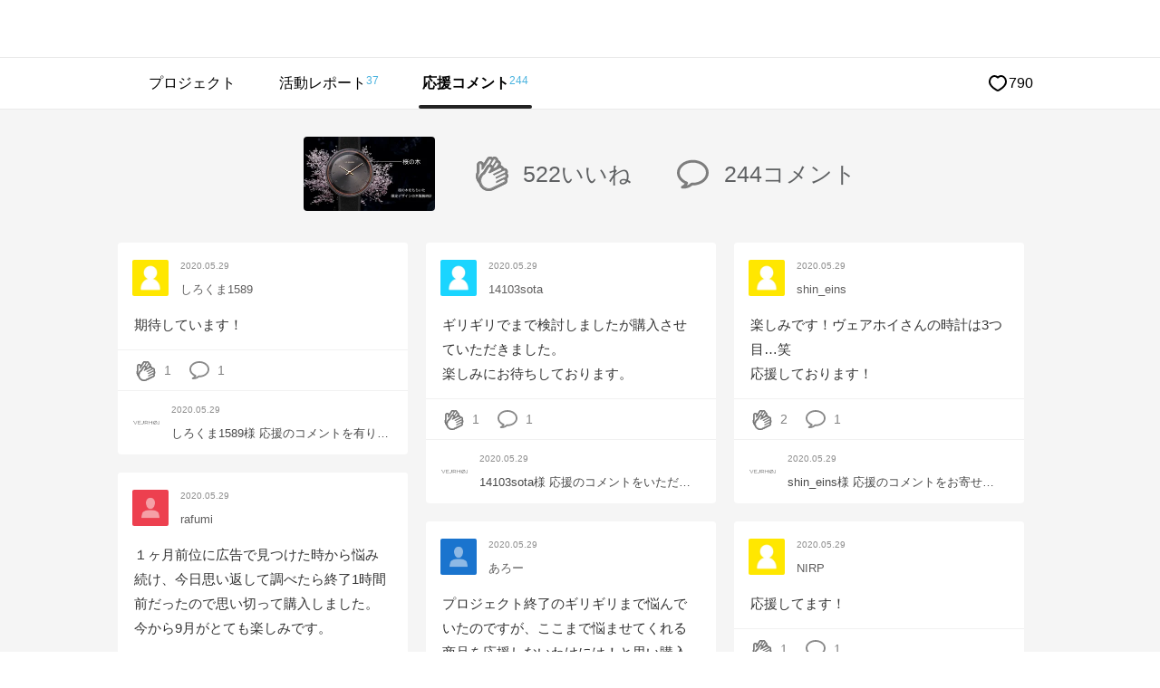

--- FILE ---
content_type: text/html; charset=UTF-8
request_url: https://www.makuake.com/project/sakura/communication/supporter/
body_size: 79568
content:
<!DOCTYPE html>
<html lang="ja">

<head>
    
        <meta charset="UTF-8">
<meta name="viewport" content="width=device-width, initial-scale=1">
<meta name="keywords" content="コミュニケーション,達成率,達成金額,コメント,Makuake,マクアケ,サイバーエージェント,
            プロダクト,
    北欧からの春の風。木製腕時計「ヴェアホイ」桜の木を用いた限定版、日本初上陸！" />
<meta name="description" content="「北欧からの春の風。木製腕時計「ヴェアホイ」桜の木を用いた限定版、日本初上陸！」のコミュニケーションページでは、サポーターのコメントなどが閲覧出来ます。" />
<meta name="google-site-verification" content="9pfa7ZRQZisCUcKT4dxMXbpzpm3sl89VBohXrdets8Q" />
<meta name="msvalidate.01" content="E1E1FC54C2FA07FA57AEB0483B623C2E" />
<meta name="fuel_csrf_token" content="09b82d61fd83e0654126b3ce452fe89df2f01f7f5ddac52b2801468a9d642d22e7acca2c1ccf65104900172a4a6f389da2806396e261350b55f58ab3842adc7c">


<link rel="alternate" type="application/atom+xml" title="Atom" href="https://www.makuake.com/atom/"/>
<link rel="alternate" type="application/rss+xml" title="RSS2.0" href="https://www.makuake.com/rss/"/>
<link rel="alternate" hreflang="ja" href="https://www.makuake.com/project/sakura/communication/supporter/">

    
    <meta property="og:title" content="Makuake｜北欧からの春の風。木製腕時計「ヴェアホイ」桜の木を用いた限定版、日本初上陸！｜マクアケ" />
<meta property="og:type" content="article" />
<meta property="og:description" content="日本の桜&times;北欧デザイン。 
 シンプルと独創性を兼ね備えた、唯一無二の木製腕時計。


　


VEJRH&Oslash;J （ヴェアホイ）は、2013年に創立した、北欧デンマーク・コペンハーゲン生まれの腕時計ブランドです。天然木の温もりとステンレススチールのシャープさ、北欧ミニマリズムが融合した、独創性とシンプルさを兼ね備えたオリジナルデザインが特徴です。
2017年" />
<meta property="og:url" content="https://www.makuake.com/project/sakura/" />
<meta property="og:image" content="https://static.makuake.com/upload/project/9460/main_9460.png?version=1591672982&width=690&height=388" />
<meta property="og:site_name" content="Makuake(マクアケ)" />
<meta property="og:locale" content="ja_JP" />
<meta property="fb:app_id" content="1407034392847669" />


    <meta name="twitter:card" content="summary_large_image">
<meta name="twitter:site" content="@makuake_ca">
<meta name="twitter:title" content="Makuake｜北欧からの春の風。木製腕時計「ヴェアホイ」桜の木を用いた限定版、日本初上陸！｜マクアケ">
<meta name="twitter:description" content="日本の桜&times;北欧デザイン。 
 シンプルと独創性を兼ね備えた、唯一無二の木製腕時計。


　


VEJRH&Oslash;J （ヴェアホイ）は、2013年に創立した、北欧デンマーク・コペンハーゲン生まれの腕時計ブランドです。天然木の温もりとステンレススチールのシャープさ、北欧ミニマリズムが融合した、独創性とシンプルさを兼ね備えたオリジナルデザインが特徴です。
2017年">
<meta name="twitter:image" content="https://static.makuake.com/upload/project/9460/main_9460.png?version=1591672982&width=690&height=388">


    


    <title>Makuake｜北欧からの春の風。木製腕時計「ヴェアホイ」桜の木を用いた限定版、日本初上陸！ サポーターの応援コメント コミュニケーション｜マクアケ - アタラシイものや体験の応援購入サービス</title>

    
        <link rel="apple-touch-icon-precomposed" href="//d1h20jgietq515.cloudfront.net/01df6bc9739befb21876845fffba6fab8f0f40cd/img/makuake.png" >
<link rel="shortcut icon" href="//d1h20jgietq515.cloudfront.net/01df6bc9739befb21876845fffba6fab8f0f40cd/img/favicon.ico" />
<link rel="canonical" href="https://www.makuake.com/project/sakura/communication/supporter/"/>    

    
    <link rel="stylesheet" href="//d1h20jgietq515.cloudfront.net/01df6bc9739befb21876845fffba6fab8f0f40cd/css/reset.css" />
<link rel="stylesheet" href="//d1h20jgietq515.cloudfront.net/01df6bc9739befb21876845fffba6fab8f0f40cd/css/common.css" />
<link rel="stylesheet" href="//d1h20jgietq515.cloudfront.net/01df6bc9739befb21876845fffba6fab8f0f40cd/css/header.css" />
<link rel="stylesheet" href="//d1h20jgietq515.cloudfront.net/01df6bc9739befb21876845fffba6fab8f0f40cd/js/lib/perfect-scrollbar-0.4.1.min.css" />
    <link rel="stylesheet" href="//d1h20jgietq515.cloudfront.net/01df6bc9739befb21876845fffba6fab8f0f40cd/css/login_regist.css" />

    
<link rel="stylesheet" href="//d1h20jgietq515.cloudfront.net/01df6bc9739befb21876845fffba6fab8f0f40cd/vue/css/pc/project/communication/postForm.css">
    

        
    <link rel="stylesheet" href="//d1h20jgietq515.cloudfront.net/01df6bc9739befb21876845fffba6fab8f0f40cd/css/project_communication.css" />
    <link rel="stylesheet" href="//d1h20jgietq515.cloudfront.net/01df6bc9739befb21876845fffba6fab8f0f40cd/css/project_common.css" />
    <link rel="stylesheet" href="//d1h20jgietq515.cloudfront.net/01df6bc9739befb21876845fffba6fab8f0f40cd/css/project/tab_user_investment.css" />

    

    
    <script src="//d1h20jgietq515.cloudfront.net/01df6bc9739befb21876845fffba6fab8f0f40cd/pc/dest/js/app.js"></script>
<!-- perfect scroll 専用CSSあり -->
<script src="//d1h20jgietq515.cloudfront.net/01df6bc9739befb21876845fffba6fab8f0f40cd/js/lib/perfect-scrollbar-0.4.1.with-mousewheel.min.js"></script>
<script src="//d1h20jgietq515.cloudfront.net/01df6bc9739befb21876845fffba6fab8f0f40cd/js/selectivizr-min.js"></script>
<script src="//d1h20jgietq515.cloudfront.net/01df6bc9739befb21876845fffba6fab8f0f40cd/js/hogan-3.0.2.min.js"></script>
<script src="//d1h20jgietq515.cloudfront.net/01df6bc9739befb21876845fffba6fab8f0f40cd/js/geenie/common.js"></script>
<script type="text/javascript">
	function fuel_csrf_token()
	{
		if (document.cookie.length > 0)
		{
			var c_name = "fuel_csrf_token";
			c_start = document.cookie.indexOf(c_name + "=");
			if (c_start != -1)
			{
				c_start = c_start + c_name.length + 1;
				c_end = document.cookie.indexOf(";" , c_start);
				if (c_end == -1)
				{
					c_end=document.cookie.length;
				}
				return unescape(document.cookie.substring(c_start, c_end));
			}
		}
		return "";
	}
</script>

<script type="text/javascript">
  +function(a,p,P,b,y){a.braze={};a.brazeQueue=[];for(var s="BrazeSdkMetadata DeviceProperties Card Card.prototype.dismissCard Card.prototype.removeAllSubscriptions Card.prototype.removeSubscription Card.prototype.subscribeToClickedEvent Card.prototype.subscribeToDismissedEvent Card.fromContentCardsJson Banner CaptionedImage ClassicCard ControlCard ContentCards ContentCards.prototype.getUnviewedCardCount Feed Feed.prototype.getUnreadCardCount ControlMessage InAppMessage InAppMessage.SlideFrom InAppMessage.ClickAction InAppMessage.DismissType InAppMessage.OpenTarget InAppMessage.ImageStyle InAppMessage.Orientation InAppMessage.TextAlignment InAppMessage.CropType InAppMessage.prototype.closeMessage InAppMessage.prototype.removeAllSubscriptions InAppMessage.prototype.removeSubscription InAppMessage.prototype.subscribeToClickedEvent InAppMessage.prototype.subscribeToDismissedEvent InAppMessage.fromJson FullScreenMessage ModalMessage HtmlMessage SlideUpMessage User User.Genders User.NotificationSubscriptionTypes User.prototype.addAlias User.prototype.addToCustomAttributeArray User.prototype.addToSubscriptionGroup User.prototype.getUserId User.prototype.incrementCustomUserAttribute User.prototype.removeFromCustomAttributeArray User.prototype.removeFromSubscriptionGroup User.prototype.setCountry User.prototype.setCustomLocationAttribute User.prototype.setCustomUserAttribute User.prototype.setDateOfBirth User.prototype.setEmail User.prototype.setEmailNotificationSubscriptionType User.prototype.setFirstName User.prototype.setGender User.prototype.setHomeCity User.prototype.setLanguage User.prototype.setLastKnownLocation User.prototype.setLastName User.prototype.setPhoneNumber User.prototype.setPushNotificationSubscriptionType InAppMessageButton InAppMessageButton.prototype.removeAllSubscriptions InAppMessageButton.prototype.removeSubscription InAppMessageButton.prototype.subscribeToClickedEvent FeatureFlag FeatureFlag.prototype.getStringProperty FeatureFlag.prototype.getNumberProperty FeatureFlag.prototype.getBooleanProperty automaticallyShowInAppMessages destroyFeed hideContentCards showContentCards showFeed showInAppMessage toggleContentCards toggleFeed changeUser destroy getDeviceId initialize isPushBlocked isPushPermissionGranted isPushSupported logCardClick logCardDismissal logCardImpressions logContentCardImpressions logContentCardClick logContentCardsDisplayed logCustomEvent logFeedDisplayed logInAppMessageButtonClick logInAppMessageClick logInAppMessageHtmlClick logInAppMessageImpression logPurchase openSession requestPushPermission removeAllSubscriptions removeSubscription requestContentCardsRefresh requestFeedRefresh refreshFeatureFlags requestImmediateDataFlush enableSDK isDisabled setLogger setSdkAuthenticationSignature addSdkMetadata disableSDK subscribeToContentCardsUpdates subscribeToFeedUpdates subscribeToInAppMessage subscribeToSdkAuthenticationFailures toggleLogging unregisterPush wipeData handleBrazeAction subscribeToFeatureFlagsUpdates getAllFeatureFlags".split(" "),i=0;i<s.length;i++){for(var m=s[i],k=a.braze,l=m.split("."),j=0;j<l.length-1;j++)k=k[l[j]];k[l[j]]=(new Function("return function "+m.replace(/\./g,"_")+"(){window.brazeQueue.push(arguments); return true}"))()}window.braze.getCachedContentCards=function(){return new window.braze.ContentCards};window.braze.getCachedFeed=function(){return new window.braze.Feed};window.braze.getUser=function(){return new window.braze.User};window.braze.getFeatureFlag=function(){return new window.braze.FeatureFlag};(y=p.createElement(P)).type='text/javascript';
    y.src='https://js.appboycdn.com/web-sdk/4.7/braze.min.js';
    y.async=1;(b=p.getElementsByTagName(P)[0]).parentNode.insertBefore(y,b)
  }(window,document,'script');
  window.braze.initialize(
    "6ee1d3b9-ce1b-4614-97ca-ca3e0926b975", { baseUrl: "sdk.iad-05.braze.com", allowUserSuppliedJavascript: true }
  );
  window.braze.subscribeToInAppMessage(function(inAppMessage) {
      if (window.braze.interceptInAppMessage(inAppMessage)) {
          return;
      }
      window.braze.showInAppMessage(inAppMessage);
  });
  // InAppMessageの表示をJS側で制御する場合はinterceptInAppMessageを上書きしてください
  // trueを返すとsubscribeToInAppMessageでshowInAppMessageが呼ばれる
  // falseを返すとsubscribeToInAppMessageでshowInAppMessageが呼ばれない
  window.braze.interceptInAppMessage = function (inAppMessage) {
      return false;
  }
  window.braze.openSession();
</script>


  
    <script>
      (function(h,o,u,n,d) {
        h=h[d]=h[d]||{q:[],onReady:function(c){h.q.push(c)}}
        d=o.createElement(u);d.async=1;d.src=n
        n=o.getElementsByTagName(u)[0];n.parentNode.insertBefore(d,n)
      })(window,document,'script','https://www.datadoghq-browser-agent.com/us1/v5/datadog-rum.js','DD_RUM')
      window.DD_RUM.onReady(function() {
        window.DD_RUM.init({
          clientToken: 'pubb5528c144c39b189590791b8d8b82591',
          applicationId: 'a53ef052-23e8-494d-9964-3f8b9ec807f7',
          site: 'datadoghq.com',
          service: 'makuake-web',
          env: 'prd',
          // Specify a version number to identify the deployed version of your application in Datadog
          // version: '1.0.0',
          sessionSampleRate: 0.01,
          sessionReplaySampleRate: 20,
          trackResources: true,
          trackLongTasks: true,
          trackUserInteractions: true,
          defaultPrivacyLevel: 'mask-user-input',
        });
      })
    </script>
  
    
    <!-- Start VWO Async SmartCode -->
    <link rel="preconnect" href="https://dev.visualwebsiteoptimizer.com" />
    <script type='text/javascript' id='vwoCode'>
        window._vwo_code || (function() {
        var account_id=736887,
        version=2.0,
        settings_tolerance=2000,
        hide_element='body',
        hide_element_style = 'opacity:0 !important;filter:alpha(opacity=0) !important;background:none !important',
        /* DO NOT EDIT BELOW THIS LINE */
        f=false,d=document,v=d.querySelector('#vwoCode'),cK='_vwo_'+account_id+'_settings',cc={};try{var c=JSON.parse(localStorage.getItem('_vwo_'+account_id+'_config'));cc=c&&typeof c==='object'?c:{}}catch(e){}var stT=cc.stT==='session'?window.sessionStorage:window.localStorage;code={use_existing_jquery:function(){return typeof use_existing_jquery!=='undefined'?use_existing_jquery:undefined},library_tolerance:function(){return typeof library_tolerance!=='undefined'?library_tolerance:undefined},settings_tolerance:function(){return cc.sT||settings_tolerance},hide_element_style:function(){return'{'+(cc.hES||hide_element_style)+'}'},hide_element:function(){return typeof cc.hE==='string'?cc.hE:hide_element},getVersion:function(){return version},finish:function(){if(!f){f=true;var e=d.getElementById('_vis_opt_path_hides');if(e)e.parentNode.removeChild(e)}},finished:function(){return f},load:function(e){var t=this.getSettings(),n=d.createElement('script'),i=this;if(t){n.textContent=t;d.getElementsByTagName('head')[0].appendChild(n);if(!window.VWO||VWO.caE){stT.removeItem(cK);i.load(e)}}else{n.fetchPriority='high';n.src=e;n.type='text/javascript';n.onerror=function(){_vwo_code.finish()};d.getElementsByTagName('head')[0].appendChild(n)}},getSettings:function(){try{var e=stT.getItem(cK);if(!e){return}e=JSON.parse(e);if(Date.now()>e.e){stT.removeItem(cK);return}return e.s}catch(e){return}},init:function(){if(d.URL.indexOf('__vwo_disable__')>-1)return;var e=this.settings_tolerance();window._vwo_settings_timer=setTimeout(function(){_vwo_code.finish();stT.removeItem(cK)},e);var t=d.currentScript,n=d.createElement('style'),i=this.hide_element(),r=t&&!t.async&&i?i+this.hide_element_style():'',o=d.getElementsByTagName('head')[0];n.setAttribute('id','_vis_opt_path_hides');v&&n.setAttribute('nonce',v.nonce);n.setAttribute('type','text/css');if(n.styleSheet)n.styleSheet.cssText=r;else n.appendChild(d.createTextNode(r));o.appendChild(n);this.load('https://dev.visualwebsiteoptimizer.com/j.php?a='+account_id+'&u='+encodeURIComponent(d.URL)+'&vn='+version)}};window._vwo_code=code;code.init();})();
    </script>
    <!-- End VWO Async SmartCode -->
    
<script src="//d1h20jgietq515.cloudfront.net/01df6bc9739befb21876845fffba6fab8f0f40cd/js/geenie/me/favorite.js"></script>
<script src="//d1h20jgietq515.cloudfront.net/01df6bc9739befb21876845fffba6fab8f0f40cd/js/geenie/gtm_data_layer.js"></script>
<script src="//d1h20jgietq515.cloudfront.net/01df6bc9739befb21876845fffba6fab8f0f40cd/js/geenie/daily_visit.js"></script>
<script async src="//d1h20jgietq515.cloudfront.net/01df6bc9739befb21876845fffba6fab8f0f40cd/js/geenie/click_tracking.js"></script>
    <script src="//d1h20jgietq515.cloudfront.net/01df6bc9739befb21876845fffba6fab8f0f40cd/js/jquery.leanModal.investment.js"></script>
    <script src="//d1h20jgietq515.cloudfront.net/01df6bc9739befb21876845fffba6fab8f0f40cd/js/geenie/login_regist.js"></script>
    <script src="//d1h20jgietq515.cloudfront.net/01df6bc9739befb21876845fffba6fab8f0f40cd/js/lib/exchecker-ja.js"></script>
    <script src="//d1h20jgietq515.cloudfront.net/01df6bc9739befb21876845fffba6fab8f0f40cd/js/lib/exvalidation.js"></script>
    <script src="//d1h20jgietq515.cloudfront.net/01df6bc9739befb21876845fffba6fab8f0f40cd/js/geenie/login_logout.js"></script>

        
    
</head>

<body>
    <svg style="position:absolute;width:0;height:0" viewBox="0 0 0 0">
    <defs>
        <symbol id="makuakelogo_pc" viewBox="0 0 200 38.382">
            <path d="M52.906 32.464V5.94c0-.686.457-1.28 1.143-1.418a1.502 1.502 0 0 1 1.646.779 250.109 250.109 0 0 0 2.333 4.937c1.281 2.745 2.744 5.946 3.659 7.82.869-1.875 2.333-5.122 3.659-7.82a258.78 258.78 0 0 0 2.333-4.937c.32-.595.96-.916 1.646-.779.686.137 1.143.732 1.143 1.418v26.524c0 .869-.686 1.463-1.463 1.463-.869 0-1.463-.594-1.463-1.463V12.48c-1.098 2.333-2.195 4.709-3.064 6.539a182.6 182.6 0 0 0-1.463 3.111c-.32.548-.732.823-1.326.823-.64 0-1.098-.275-1.326-.823-.458-1.007-.961-2.059-1.463-3.111-.869-1.829-2.012-4.206-3.064-6.539v19.984c0 .869-.686 1.463-1.463 1.463-.873.001-1.467-.594-1.467-1.463zM88.672 18.653c0-1.279-.778-2.377-1.921-2.88-1.235-.503-2.516-.228-3.384.685a1.343 1.343 0 0 1-1.006.412c-.366 0-.686-.138-.96-.412a1.313 1.313 0 0 1-.412-.96c0-.411.137-.732.412-.96a5.85 5.85 0 0 1 6.402-1.28 5.821 5.821 0 0 1 3.612 5.395v13.63c0 .776-.64 1.37-1.372 1.37H85.47a5.932 5.932 0 0 1-5.945-5.944 5.933 5.933 0 0 1 5.945-5.945h3.201v-3.111zM85.471 30.91h3.201v-6.404h-3.201a3.181 3.181 0 0 0-3.201 3.202 3.181 3.181 0 0 0 3.201 3.202zM114.102 33.653c-.686.366-1.509.185-1.875-.502l-5.259-9.65-2.195 2.423v6.54c0 .778-.64 1.373-1.372 1.373a1.348 1.348 0 0 1-1.372-1.373V5.025c0-.777.594-1.372 1.372-1.372.732 0 1.372.595 1.372 1.372v16.784l7.637-8.551c.503-.549 1.371-.595 1.966-.093.549.503.595 1.373.092 1.921l-5.579 6.219 5.762 10.518c.366.687.137 1.464-.549 1.83zM123.618 27.708V14.172c0-.777.594-1.373 1.372-1.373.778 0 1.372.595 1.372 1.373v13.536a3.182 3.182 0 0 0 3.201 3.202h3.201V14.172c0-.777.594-1.373 1.372-1.373.778 0 1.372.595 1.372 1.373v18.111c0 .776-.594 1.37-1.372 1.37h-4.573a5.933 5.933 0 0 1-5.945-5.945zM153.804 18.653c0-1.279-.778-2.377-1.921-2.88-1.235-.503-2.516-.228-3.384.685a1.343 1.343 0 0 1-1.006.412c-.366 0-.686-.138-.96-.412a1.313 1.313 0 0 1-.412-.96c0-.411.137-.732.412-.96a5.85 5.85 0 0 1 6.402-1.28 5.821 5.821 0 0 1 3.612 5.395v13.63c0 .776-.64 1.37-1.372 1.37h-4.573a5.932 5.932 0 0 1-5.945-5.944 5.933 5.933 0 0 1 5.945-5.945h3.201v-3.111zm-3.201 12.257h3.201v-6.404h-3.201a3.181 3.181 0 0 0-3.201 3.202 3.181 3.181 0 0 0 3.201 3.202zM179.234 33.653c-.686.366-1.509.185-1.875-.502l-5.259-9.65-2.195 2.423v6.54c0 .778-.64 1.373-1.372 1.373a1.348 1.348 0 0 1-1.372-1.373V5.025c0-.777.595-1.372 1.372-1.372.732 0 1.372.595 1.372 1.372v16.784l7.637-8.551c.503-.549 1.373-.595 1.967-.093.549.503.594 1.373.091 1.921l-5.579 6.219 5.762 10.518c.366.687.137 1.464-.549 1.83zM188.11 27.891v-9.146a5.934 5.934 0 0 1 5.945-5.946A5.934 5.934 0 0 1 200 18.745v4.573c0 .777-.594 1.373-1.372 1.373h-7.774v3.2c0 1.28.732 2.469 1.967 2.972 1.234.503 2.561.228 3.476-.685.274-.275.594-.412.96-.412.411 0 .732.137 1.006.412.274.228.412.548.412.96 0 .366-.137.685-.412.96-1.692 1.692-4.253 2.195-6.494 1.281-2.241-.915-3.659-3.065-3.659-5.488zm2.744-9.146v3.201h6.402v-3.201a3.181 3.181 0 0 0-3.201-3.201 3.181 3.181 0 0 0-3.201 3.201z"/>
            <path fill="#BBF117" d="M36.256 15.822c-.862-4.372-3.371-8.148-6.846-10.682v9.736c.605.48 2.206 1.573 4.264 1.573.884 0 1.745-.227 2.582-.627z"/>
            <path fill="#FB2A79" d="M17.868 22.834V1.86a17.274 17.274 0 0 0-8.313 2.856v18.122c.61.484 2.197 1.558 4.234 1.558 1.422 0 2.794-.525 4.079-1.562z"/>
            <path fill="#FFE600" d="M27.827 18.951V4.108a17.262 17.262 0 0 0-8.323-2.3v17.184c.634.495 2.202 1.536 4.214 1.536 1.434 0 2.816-.53 4.109-1.577z"/>
            <path fill="#FFF" d="M33.731 18.023c-1.795 0-3.311-.671-4.326-1.274v2.57a.789.789 0 0 1-.27.594c-1.666 1.453-3.469 2.189-5.357 2.189-1.768 0-3.259-.645-4.273-1.239v2.353a.816.816 0 0 1-.28.617c-1.672 1.458-3.481 2.196-5.376 2.196-1.816 0-3.343-.679-4.36-1.286v2.816a.791.791 0 0 1-.244.571c-.017.016-1.434 1.3-3.731 1.779 3.188 4.059 8.127 6.681 13.677 6.681 9.594 0 17.399-7.805 17.399-17.399 0-.581-.031-1.155-.087-1.722a7.255 7.255 0 0 1-2.772.554z"/>
            <path fill="#1AD4FF" d="M7.912 5.968C4.173 9.162 1.793 13.9 1.793 19.191c0 3.419 1.005 6.602 2.716 9.294a6.794 6.794 0 0 0 3.403-1.299V5.968z"/>
            <path d="M37.782 14.506C35.688 6.176 28.171 0 19.191 0 8.592 0 0 8.592 0 19.191c0 3.308.837 6.42 2.311 9.137a19.2 19.2 0 0 0 1.07 1.733c3.461 5.024 9.248 8.322 15.81 8.322 10.599 0 19.191-8.592 19.191-19.191 0-.903-.084-1.784-.204-2.653a19.166 19.166 0 0 0-.396-2.033zM29.41 5.14c3.475 2.534 5.985 6.31 6.846 10.682-.837.4-1.698.627-2.582.627-2.059 0-3.66-1.093-4.264-1.573V5.14zm-9.905-3.332c3.025.054 5.86.884 8.323 2.3v14.843c-1.293 1.046-2.675 1.576-4.108 1.576-2.012 0-3.58-1.04-4.214-1.536V1.808zM9.556 4.715a17.28 17.28 0 0 1 8.313-2.856v20.975c-1.285 1.036-2.657 1.561-4.079 1.561-2.037 0-3.624-1.075-4.234-1.558V4.715zM1.793 19.191c0-5.291 2.381-10.029 6.119-13.222v21.218a6.803 6.803 0 0 1-3.403 1.299 17.266 17.266 0 0 1-2.716-9.295zM19.191 36.59c-5.55 0-10.49-2.622-13.677-6.681 2.297-.479 3.714-1.763 3.731-1.779a.791.791 0 0 0 .244-.571v-2.816c1.017.608 2.543 1.286 4.36 1.286 1.896 0 3.705-.739 5.376-2.196a.816.816 0 0 0 .28-.617v-2.353c1.013.594 2.505 1.239 4.273 1.239 1.889 0 3.691-.736 5.357-2.189a.789.789 0 0 0 .27-.594v-2.57c1.015.604 2.531 1.274 4.326 1.274.948 0 1.874-.186 2.771-.554.056.567.087 1.141.087 1.722.001 9.594-7.804 17.399-17.398 17.399z"/>
        </symbol>
        <symbol id="makuakelogo_sp" viewBox="0 0 200 40.306">
            <path d="M53.051 34.091V6.237c0-.721.48-1.345 1.2-1.489a1.58 1.58 0 0 1 1.729.818 270.452 270.452 0 0 0 2.449 5.185c1.345 2.883 2.881 6.244 3.842 8.212.913-1.969 2.45-5.379 3.842-8.212a264.55 264.55 0 0 0 2.449-5.185 1.58 1.58 0 0 1 1.729-.818c.72.144 1.2.768 1.2 1.489v27.854c0 .913-.721 1.537-1.537 1.537-.913 0-1.537-.624-1.537-1.537V13.105c-1.153 2.45-2.305 4.946-3.218 6.866-.528 1.105-1.056 2.21-1.537 3.267-.336.575-.768.864-1.392.864-.672 0-1.153-.289-1.392-.864a196.633 196.633 0 0 0-1.537-3.267c-.913-1.921-2.113-4.417-3.218-6.866v20.986c0 .913-.721 1.537-1.537 1.537-.911 0-1.535-.624-1.535-1.537zM89.357 19.587c0-1.343-.817-2.496-2.017-3.024-1.297-.529-2.642-.24-3.554.719a1.41 1.41 0 0 1-1.057.433c-.384 0-.721-.144-1.008-.433a1.379 1.379 0 0 1-.433-1.008c0-.432.144-.768.433-1.008a6.142 6.142 0 0 1 6.723-1.344 6.114 6.114 0 0 1 3.793 5.666V33.9c0 .815-.672 1.439-1.441 1.439h-4.802a6.23 6.23 0 0 1-6.243-6.242 6.23 6.23 0 0 1 6.243-6.243h3.362v-3.267zm-3.361 12.872h3.362v-6.724h-3.362a3.341 3.341 0 0 0-3.362 3.362 3.341 3.341 0 0 0 3.362 3.362zM114.809 35.339c-.721.384-1.585.194-1.969-.527l-5.523-10.133-2.305 2.545v6.868c0 .817-.672 1.442-1.441 1.442a1.416 1.416 0 0 1-1.441-1.442V5.277c0-.816.624-1.441 1.441-1.441.768 0 1.441.625 1.441 1.441v17.625l8.02-8.98c.528-.576 1.44-.625 2.065-.097.576.529.625 1.441.096 2.018l-5.859 6.531 6.051 11.045c.384.72.144 1.536-.576 1.92zM123.548 29.097V14.882c0-.816.624-1.441 1.441-1.441.817 0 1.441.625 1.441 1.441v14.215a3.341 3.341 0 0 0 3.362 3.362h3.362V14.882c0-.816.624-1.441 1.441-1.441.817 0 1.441.625 1.441 1.441V33.9c0 .815-.624 1.439-1.441 1.439h-4.802a6.23 6.23 0 0 1-6.245-6.242zM153.995 19.587c0-1.343-.817-2.496-2.017-3.024-1.297-.529-2.642-.24-3.554.719a1.41 1.41 0 0 1-1.056.433c-.384 0-.721-.144-1.008-.433a1.378 1.378 0 0 1-.432-1.008c0-.432.144-.768.432-1.008a6.142 6.142 0 0 1 6.723-1.344 6.114 6.114 0 0 1 3.793 5.666V33.9c0 .815-.672 1.439-1.441 1.439h-4.802a6.23 6.23 0 0 1-6.243-6.242 6.23 6.23 0 0 1 6.243-6.243h3.362v-3.267zm-3.362 12.872h3.362v-6.724h-3.362a3.341 3.341 0 0 0-3.362 3.362 3.342 3.342 0 0 0 3.362 3.362zM179.447 35.339c-.72.384-1.585.194-1.969-.527l-5.522-10.133-2.305 2.545v6.868c0 .817-.672 1.442-1.441 1.442a1.416 1.416 0 0 1-1.441-1.442V5.277c0-.816.625-1.441 1.441-1.441.768 0 1.441.625 1.441 1.441v17.625l8.02-8.98c.529-.576 1.441-.625 2.065-.097.576.529.624 1.441.096 2.018l-5.859 6.531 6.051 11.045c.383.72.143 1.536-.577 1.92zM187.514 29.289v-9.605a6.231 6.231 0 0 1 6.243-6.244A6.231 6.231 0 0 1 200 19.684v4.802c0 .816-.624 1.442-1.441 1.442h-8.164v3.36c0 1.345.768 2.593 2.065 3.121 1.296.529 2.689.24 3.65-.719a1.379 1.379 0 0 1 1.008-.433c.432 0 .768.144 1.056.433.288.24.432.575.432 1.008 0 .384-.144.719-.432 1.008-1.777 1.777-4.466 2.305-6.819 1.345-2.352-.96-3.841-3.217-3.841-5.762zm2.881-9.605v3.361h6.723v-3.361a3.34 3.34 0 0 0-3.362-3.361 3.34 3.34 0 0 0-3.361 3.361z"/>
            <path fill="#BBF117" d="M38.073 16.615c-.905-4.591-3.54-8.556-7.189-11.217v10.224c.635.504 2.316 1.652 4.478 1.652.928-.001 1.832-.239 2.711-.659z"/>
            <path fill="#FB2A79" d="M18.764 23.979V1.953a18.137 18.137 0 0 0-8.729 2.999v19.03c.641.508 2.308 1.636 4.446 1.636 1.493 0 2.933-.551 4.283-1.639z"/>
            <path fill="#FFE600" d="M29.222 19.901V4.314a18.13 18.13 0 0 0-8.74-2.415v18.045c.666.52 2.312 1.613 4.425 1.613 1.506 0 2.957-.557 4.315-1.656z"/>
            <path fill="#FFF" d="M35.422 18.926c-1.885 0-3.477-.704-4.543-1.338v2.698c0 .24-.104.467-.284.624-1.75 1.526-3.642 2.299-5.626 2.299-1.856 0-3.423-.677-4.487-1.301v2.471c0 .25-.107.485-.294.648-1.756 1.531-3.655 2.306-5.646 2.306-1.907 0-3.51-.713-4.578-1.351v2.957a.833.833 0 0 1-.256.6c-.018.017-1.506 1.365-3.918 1.868 3.348 4.263 8.535 7.016 14.363 7.016 10.074 0 18.271-8.196 18.271-18.271 0-.611-.033-1.213-.092-1.808a7.606 7.606 0 0 1-2.91.582z"/>
            <path fill="#1AD4FF" d="M8.308 6.267c-3.926 3.354-6.426 8.329-6.426 13.885 0 3.59 1.055 6.933 2.852 9.76a7.142 7.142 0 0 0 3.574-1.364V6.267z"/>
            <path d="M39.676 15.233C37.476 6.486 29.582 0 20.153 0 9.022 0 0 9.023 0 20.153c0 3.474.879 6.742 2.427 9.595.341.629.72 1.233 1.124 1.819 3.634 5.276 9.711 8.739 16.602 8.739 11.13 0 20.153-9.023 20.153-20.153 0-.948-.089-1.873-.215-2.786a20.265 20.265 0 0 0-.415-2.134zm-8.792-9.835c3.649 2.661 6.285 6.627 7.189 11.217-.879.42-1.783.658-2.711.658-2.162 0-3.843-1.148-4.478-1.652V5.398zM20.482 1.899a18.14 18.14 0 0 1 8.74 2.415v15.587c-1.358 1.099-2.809 1.655-4.314 1.655-2.113 0-3.759-1.093-4.425-1.613V1.899zM10.035 4.952a18.15 18.15 0 0 1 8.729-2.999v22.026c-1.35 1.088-2.79 1.64-4.283 1.64-2.139 0-3.806-1.129-4.446-1.636V4.952zM1.882 20.153c0-5.556 2.5-10.531 6.426-13.885V28.55c-.503.383-1.77 1.192-3.574 1.364a18.148 18.148 0 0 1-2.852-9.761zm18.271 18.27c-5.828 0-11.015-2.754-14.363-7.016 2.412-.503 3.9-1.852 3.918-1.868a.83.83 0 0 0 .256-.6v-2.957c1.068.638 2.671 1.351 4.578 1.351 1.991 0 3.89-.776 5.646-2.306a.857.857 0 0 0 .294-.648v-2.471c1.064.624 2.631 1.301 4.487 1.301 1.983 0 3.876-.773 5.626-2.299a.828.828 0 0 0 .284-.624v-2.698c1.066.634 2.657 1.338 4.543 1.338.995 0 1.967-.195 2.91-.582.059.595.092 1.198.092 1.808-.001 10.075-8.197 18.271-18.271 18.271z"/>
        </symbol>
        <symbol id="makuakelogo_02" viewBox="0 0 200 162.412">
            <path d="M0 160.425v-36.066c0-.932.624-1.74 1.556-1.93a2.05 2.05 0 0 1 2.238 1.059 333.66 333.66 0 0 0 3.17 6.717c1.741 3.728 3.732 8.081 4.972 10.631 1.187-2.551 3.174-6.965 4.976-10.631a363.241 363.241 0 0 0 3.174-6.717 2.045 2.045 0 0 1 2.234-1.059c.936.19 1.556.998 1.556 1.93v36.066c0 1.179-.932 1.987-1.987 1.987-1.183 0-1.991-.809-1.991-1.987v-27.173c-1.49 3.17-2.985 6.405-4.167 8.889-.682 1.429-1.367 2.862-1.987 4.229-.435.747-.998 1.122-1.807 1.122-.87 0-1.49-.375-1.798-1.122-.624-1.367-1.31-2.8-1.991-4.229-1.183-2.484-2.735-5.72-4.167-8.889v27.173c0 1.179-.932 1.987-1.987 1.987-1.189 0-1.994-.808-1.994-1.987zM48.631 141.644c0-1.741-1.059-3.231-2.611-3.917-1.679-.682-3.42-.311-4.599.932a1.838 1.838 0 0 1-1.371.563c-.497 0-.932-.189-1.306-.563-.374-.374-.559-.809-.559-1.306 0-.558.185-.994.559-1.306 2.303-2.299 5.72-2.985 8.709-1.741 2.981 1.244 4.911 4.106 4.911 7.337v18.53a1.87 1.87 0 0 1-1.864 1.864h-6.221a8.065 8.065 0 0 1-8.085-8.08 8.066 8.066 0 0 1 8.085-8.085h4.352v-4.228zm-4.353 16.667h4.352v-8.709h-4.352a4.329 4.329 0 0 0-4.352 4.356 4.329 4.329 0 0 0 4.352 4.353zM83.207 162.039c-.932.497-2.049.251-2.55-.682l-7.148-13.123-2.985 3.297v8.893a1.873 1.873 0 0 1-1.864 1.864c-1.059 0-1.868-.809-1.868-1.864v-37.311c0-1.055.809-1.864 1.868-1.864.99 0 1.864.809 1.864 1.864v22.821l10.384-11.628c.682-.746 1.864-.809 2.673-.123.747.682.809 1.864.123 2.611l-7.584 8.454 7.834 14.305c.497.934.189 1.989-.747 2.486zM96.145 153.958v-18.407c0-1.055.809-1.868 1.868-1.868 1.055 0 1.864.813 1.864 1.868v18.407a4.329 4.329 0 0 0 4.352 4.352h4.352v-22.759c0-1.055.809-1.868 1.864-1.868 1.059 0 1.868.813 1.868 1.868v24.623c0 1.055-.809 1.864-1.868 1.864h-6.216a8.064 8.064 0 0 1-8.084-8.08zM137.191 141.644c0-1.741-1.059-3.231-2.615-3.917-1.679-.682-3.416-.311-4.599.932a1.83 1.83 0 0 1-1.367.563c-.497 0-.936-.189-1.306-.563-.378-.374-.558-.809-.558-1.306 0-.558.181-.994.558-1.306a7.956 7.956 0 0 1 8.705-1.741c2.981 1.244 4.911 4.106 4.911 7.337v18.53a1.87 1.87 0 0 1-1.864 1.864h-6.217a8.066 8.066 0 0 1-8.085-8.08 8.066 8.066 0 0 1 8.085-8.085h4.352v-4.228zm-4.352 16.667h4.352v-8.709h-4.352a4.33 4.33 0 0 0-4.356 4.356 4.33 4.33 0 0 0 4.356 4.353zM171.768 162.039c-.932.497-2.053.251-2.55-.682l-7.152-13.123-2.985 3.297v8.893a1.868 1.868 0 0 1-1.864 1.864 1.83 1.83 0 0 1-1.864-1.864v-37.311a1.83 1.83 0 0 1 1.864-1.864c.998 0 1.864.809 1.864 1.864v22.821l10.388-11.628c.682-.746 1.864-.809 2.673-.123.747.682.809 1.864.123 2.611l-7.584 8.454 7.834 14.305c.497.934.185 1.989-.747 2.486zM183.835 154.204v-12.437a8.07 8.07 0 0 1 8.085-8.085 8.068 8.068 0 0 1 8.081 8.085v6.221c0 1.055-.805 1.865-1.864 1.865h-10.569v4.351c0 1.741.994 3.36 2.673 4.04 1.679.686 3.482.312 4.726-.932.369-.37.809-.559 1.306-.559.558 0 .994.189 1.367.559.374.312.562.747.562 1.31 0 .497-.189.932-.562 1.302-2.304 2.303-5.781 2.986-8.828 1.745-3.047-1.244-4.977-4.167-4.977-7.465zm3.732-12.436v4.352h8.705v-4.352a4.328 4.328 0 0 0-4.352-4.351 4.325 4.325 0 0 0-4.353 4.351z"/>
            <path fill="#BBF117" d="M142.946 39.818c-2.168-11.002-8.484-20.505-17.23-26.883v24.502c1.522 1.208 5.551 3.958 10.732 3.958 2.224.001 4.391-.57 6.498-1.577z"/>
            <path fill="#FB2A79" d="M96.671 57.466V4.68c-7.694.582-14.843 3.129-20.92 7.187v45.606c1.535 1.217 5.53 3.922 10.656 3.922 3.577 0 7.03-1.321 10.264-3.929z"/>
            <path fill="#FFE600" d="M121.734 47.694V10.339a43.444 43.444 0 0 0-20.945-5.788v43.246c1.597 1.246 5.542 3.865 10.606 3.865 3.607-.001 7.085-1.335 10.339-3.968z"/>
            <path fill="#FFF" d="M136.592 45.357c-4.519 0-8.333-1.687-10.887-3.206v6.467c0 .575-.249 1.12-.68 1.495-4.193 3.656-8.729 5.51-13.482 5.51-4.448 0-8.203-1.623-10.752-3.118v5.922c0 .598-.257 1.163-.705 1.553-4.208 3.668-8.76 5.527-13.531 5.527-4.571 0-8.413-1.708-10.972-3.237v7.086c0 .542-.223 1.064-.613 1.437-.044.04-3.61 3.271-9.39 4.478 8.023 10.216 20.454 16.815 34.421 16.815 24.144 0 43.787-19.643 43.787-43.787 0-1.463-.079-2.907-.22-4.334-2.261.924-4.591 1.392-6.976 1.392z"/>
            <path fill="#1AD4FF" d="M71.614 15.02c-9.408 8.037-15.4 19.961-15.4 33.276 0 8.605 2.529 16.615 6.835 23.39 4.324-.411 7.358-2.35 8.565-3.268V15.02z"/>
            <path d="M146.787 36.506C141.517 15.544 122.598 0 99.999 0 73.325 0 51.703 21.624 51.703 48.297a48.075 48.075 0 0 0 5.816 22.994 48.2 48.2 0 0 0 2.693 4.36c8.71 12.644 23.273 20.943 39.787 20.943 26.674 0 48.298-21.624 48.298-48.298 0-2.272-.213-4.489-.515-6.677a47.959 47.959 0 0 0-.995-5.113zm-21.071-23.571c8.745 6.378 15.061 15.881 17.23 26.883-2.107 1.007-4.274 1.578-6.498 1.578-5.181 0-9.21-2.75-10.732-3.958V12.935zM100.79 4.551a43.455 43.455 0 0 1 20.945 5.788v37.355c-3.255 2.633-6.732 3.967-10.339 3.967-5.064 0-9.009-2.618-10.606-3.865V4.551zm-25.039 7.316c6.077-4.058 13.226-6.605 20.92-7.187v52.786c-3.234 2.608-6.687 3.929-10.264 3.929-5.126 0-9.121-2.705-10.656-3.922V11.867zm-19.537 36.43c0-13.315 5.992-25.239 15.4-33.276V68.42c-1.207.918-4.241 2.857-8.565 3.268-4.306-6.776-6.835-14.787-6.835-23.391zm43.785 43.786c-13.968 0-26.399-6.599-34.421-16.815 5.781-1.207 9.346-4.438 9.39-4.478a1.99 1.99 0 0 0 .613-1.437v-7.086c2.56 1.529 6.401 3.237 10.972 3.237 4.771 0 9.323-1.859 13.531-5.527a2.05 2.05 0 0 0 .705-1.553v-5.922c2.55 1.495 6.304 3.118 10.752 3.118 4.753 0 9.289-1.853 13.482-5.51.431-.375.68-.921.68-1.495v-6.467c2.554 1.519 6.369 3.206 10.887 3.206a18.25 18.25 0 0 0 6.974-1.394c.141 1.427.22 2.871.22 4.334.002 24.147-19.641 43.789-43.785 43.789z"/>
        </symbol>
        <symbol id="400" viewBox="0 0 46.7 26.1">
            <path d="M.3 19.9c-.3-.4-.3-.7-.2-1.2L5.7.9C6 .3 6.7-.2 7.4.1c.6.2.9.6.9 1.2 0 .2 0 .3-.1.4C7.5 4.3 6.7 6.6 6 8.8c-1.2 3.7-2.5 7.7-2.9 9.1h5v-4.4c0-.8.5-1.3 1.3-1.3s1.3.5 1.3 1.3v4.4h1.9c.8 0 1.3.5 1.3 1.3s-.5 1.3-1.3 1.3h-1.9v4.4c0 .8-.5 1.3-1.3 1.3s-1.3-.5-1.3-1.3v-4.4H1.3c-.4 0-.7-.2-1-.6zM17.5 20V6.2c0-3.4 2.8-6.2 6.2-6.2 3.4 0 6.2 2.8 6.2 6.2V20c0 3.4-2.8 6.2-6.2 6.2-3.5-.1-6.2-2.8-6.2-6.2zm2.6-13.8V20c0 2 1.6 3.6 3.6 3.6 1.9 0 3.6-1.6 3.6-3.6V6.2c0-1.9-1.6-3.6-3.6-3.6s-3.6 1.6-3.6 3.6zM34.4 20V6.2c0-3.4 2.8-6.2 6.2-6.2 3.4 0 6.2 2.8 6.2 6.2V20c0 3.4-2.8 6.2-6.2 6.2-3.5-.1-6.2-2.8-6.2-6.2zM37 6.2V20c0 2 1.6 3.6 3.6 3.6 1.9 0 3.6-1.6 3.6-3.6V6.2c0-1.9-1.6-3.6-3.6-3.6-2.1 0-3.6 1.6-3.6 3.6z"/>
        </symbol>
        <symbol id="403" viewBox="0 0 46 26">
            <path id="403" d="M10.03 25.844c.373 0 .679-.12.919-.36s.36-.546.36-.919v-4.314h1.916c.373 0 .68-.12.92-.36.239-.239.359-.545.359-.918s-.12-.679-.36-.919-.546-.36-.919-.36h-1.917v-4.313c0-.373-.12-.68-.36-.919-.24-.24-.545-.36-.918-.36s-.68.12-.919.36c-.24.24-.36.546-.36.919v4.314H3.799c.107-.346.26-.832.46-1.458s.426-1.345.679-2.157c.253-.812.526-1.678.819-2.597.293-.918.586-1.83.879-2.736.692-2.13 1.424-4.447 2.196-6.95.054-.08.08-.213.08-.4C8.911.785 8.618.385 8.033.2a1.098 1.098 0 0 0-.98.06c-.305.173-.525.42-.658.739L.803 18.574c-.134.426-.067.812.2 1.158.266.346.612.52 1.038.52h6.71v4.313c0 .373.12.68.36.92.24.239.546.359.919.359Zm13.98 0c.826 0 1.605-.16 2.337-.48a6.428 6.428 0 0 0 1.938-1.298 6.01 6.01 0 0 0 1.318-1.917c.32-.733.48-1.525.48-2.377V6.191a5.92 5.92 0 0 0-.48-2.357 5.952 5.952 0 0 0-1.318-1.937A6.428 6.428 0 0 0 26.347.598 5.779 5.779 0 0 0 24.011.12c-.853 0-1.645.16-2.377.48a6.176 6.176 0 0 0-1.918 1.298 6.114 6.114 0 0 0-1.298 1.937 5.92 5.92 0 0 0-.48 2.357v13.581c0 .852.16 1.644.48 2.377.32.732.753 1.371 1.298 1.917a6.176 6.176 0 0 0 1.918 1.298c.732.32 1.524.48 2.377.48Zm0-2.557c-.985 0-1.817-.34-2.496-1.018-.68-.68-1.019-1.512-1.019-2.497V6.191c0-.959.34-1.784 1.019-2.477.68-.692 1.511-1.038 2.497-1.038.479 0 .932.093 1.358.28.426.186.799.439 1.118.758.32.32.573.693.76 1.119.185.426.279.878.279 1.358v13.581c0 .985-.346 1.817-1.039 2.497-.692.679-1.518 1.018-2.476 1.018Zm15.14 2.557a5.676 5.676 0 0 0 1.997-.2c1.358-.373 2.45-1.099 3.275-2.177.826-1.079 1.239-2.31 1.239-3.695v-2.397c0-.985-.213-1.89-.64-2.716a6.198 6.198 0 0 0-1.717-2.077 6.198 6.198 0 0 0 1.718-2.077c.426-.826.639-1.731.639-2.716V6.19c0-1.385-.413-2.617-1.239-3.695-.825-1.079-1.917-1.804-3.275-2.177a5.676 5.676 0 0 0-1.997-.2 6.095 6.095 0 0 0-3.555 1.498c-.506.44-.932.952-1.279 1.538a1.102 1.102 0 0 0-.12.959c.107.346.307.612.6.798.293.187.612.227.958.12.347-.106.613-.306.8-.599.399-.692.965-1.192 1.697-1.498a3.37 3.37 0 0 1 2.257-.14 3.46 3.46 0 0 1 1.877 1.259c.48.625.72 1.338.72 2.137v1.598c0 .985-.347 1.817-1.04 2.496-.692.68-1.517 1.019-2.476 1.019-.373 0-.679.12-.919.36-.24.239-.36.545-.36.918s.12.679.36.919.546.36.919.36c.959 0 1.784.345 2.477 1.038.692.692 1.038 1.518 1.038 2.476v2.397c0 .799-.24 1.511-.719 2.137a3.46 3.46 0 0 1-1.877 1.258 3.37 3.37 0 0 1-2.257-.14 3.447 3.447 0 0 1-1.698-1.497 1.318 1.318 0 0 0-.799-.58 1.252 1.252 0 0 0-.958.1 1.403 1.403 0 0 0-.6.8c-.106.345-.066.665.12.958a5.643 5.643 0 0 0 1.279 1.558 6.466 6.466 0 0 0 1.657 1.018c.6.253 1.232.406 1.898.46Z"/>
        </symbol>
        <symbol id="404" viewBox="0 0 47.06 25.762">
            <path d="M.264 19.643c-.28-.36-.32-.72-.2-1.16L5.662.886c.28-.641.96-1.08 1.64-.8.601.199.88.6.88 1.199 0 .2-.039.32-.079.4-.761 2.52-1.521 4.839-2.2 6.959-1.159 3.639-2.439 7.599-2.84 8.958h4.96v-4.319c0-.76.52-1.279 1.279-1.279s1.28.52 1.28 1.279v4.319h1.919c.761 0 1.28.521 1.28 1.28s-.52 1.279-1.28 1.279h-1.919v4.319c0 .76-.521 1.28-1.28 1.28s-1.279-.521-1.279-1.28v-4.319H1.304c-.44.001-.761-.159-1.04-.518zM17.223 19.683V6.085A6.077 6.077 0 0 1 23.302.006c3.319 0 6.079 2.72 6.079 6.079v13.598c0 3.359-2.76 6.079-6.079 6.079a6.077 6.077 0 0 1-6.079-6.079zm2.56-13.598v13.598a3.501 3.501 0 0 0 3.52 3.52c1.92 0 3.52-1.561 3.52-3.52V6.085c0-1.92-1.6-3.52-3.52-3.52a3.526 3.526 0 0 0-3.52 3.52zM33.542 19.643c-.28-.36-.32-.72-.2-1.16L38.941.886c.28-.641.96-1.08 1.641-.8.6.199.879.6.879 1.199 0 .2-.039.32-.079.4-.761 2.52-1.521 4.839-2.2 6.959-1.16 3.639-2.439 7.599-2.84 8.958h4.96v-4.319c0-.76.52-1.279 1.279-1.279s1.28.52 1.28 1.279v4.319h1.919c.761 0 1.28.521 1.28 1.28s-.52 1.279-1.28 1.279h-1.919v4.319c0 .76-.521 1.28-1.28 1.28s-1.279-.521-1.279-1.28v-4.319h-6.719c-.441.001-.761-.159-1.041-.518z"/>
        </symbol>
        <symbol id="500" viewBox="0 0 44.837 25.767">
            <path d="M0 12.878V1.439C0 .68.521.16 1.28.16h8.318c.76 0 1.28.52 1.28 1.279s-.521 1.28-1.28 1.28H2.56v7.198c1.4-.76 2.88-.92 4.439-.52 2.72.76 4.52 3.119 4.52 5.879v4.399c0 2.76-1.8 5.119-4.52 5.879-2.64.72-5.479-.439-6.839-2.84-.319-.6-.12-1.399.48-1.76.6-.319 1.399-.119 1.76.48.8 1.399 2.399 2.079 3.959 1.64 1.56-.44 2.6-1.8 2.6-3.399v-4.399c0-1.6-1.04-2.959-2.6-3.399-1.559-.439-3.159.241-3.959 1.641-.28.521-.84.76-1.44.6-.6-.16-.96-.64-.96-1.24zM16.04 19.677V6.079A6.077 6.077 0 0 1 22.119 0c3.319 0 6.079 2.72 6.079 6.079v13.598c0 3.359-2.76 6.079-6.079 6.079a6.077 6.077 0 0 1-6.079-6.079zM18.6 6.079v13.598a3.5 3.5 0 0 0 3.52 3.52c1.92 0 3.52-1.56 3.52-3.52V6.079c0-1.92-1.6-3.52-3.52-3.52a3.525 3.525 0 0 0-3.52 3.52zM32.68 19.677V6.079A6.076 6.076 0 0 1 38.759 0c3.319 0 6.078 2.72 6.078 6.079v13.598c0 3.359-2.759 6.079-6.078 6.079a6.076 6.076 0 0 1-6.079-6.079zm2.559-13.598v13.598a3.5 3.5 0 0 0 3.52 3.52 3.525 3.525 0 0 0 3.519-3.52V6.079c0-1.92-1.6-3.52-3.519-3.52a3.526 3.526 0 0 0-3.52 3.52z"/>
        </symbol>
        <symbol id="app_store" viewBox="0 0 96 32">
            <path fill="#b1b1b1" d="M88.108 0H7.628c-.294 0-.583 0-.876.002-.245.002-.488.006-.735.01a10.57 10.57 0 0 0-1.603.141A5.167 5.167 0 0 0 .656 2.895a5.303 5.303 0 0 0-.5 1.522c-.096.53-.13 1.066-.143 1.602-.007.246-.008.492-.012.737V25.248c.004.249.005.489.012.738.014.536.047 1.072.143 1.602a5.28 5.28 0 0 0 .5 1.523c.242.477.56.916.942 1.291.378.382.816.7 1.295.943.487.25.985.408 1.521.505.532.095 1.07.126 1.603.142.247.006.49.009.735.009l.876.001h80.48c.287 0 .58 0 .867-.002.244 0 .494-.003.738-.009a10.56 10.56 0 0 0 1.6-.142 5.412 5.412 0 0 0 1.526-.505 5.023 5.023 0 0 0 1.294-.943c.382-.376.698-.815.946-1.291a5.24 5.24 0 0 0 .495-1.523c.098-.53.13-1.066.149-1.602.003-.249.003-.489.003-.738.006-.29.006-.58.006-.875V7.63c0-.293 0-.583-.006-.874 0-.246 0-.491-.003-.737a10.64 10.64 0 0 0-.149-1.602 5.273 5.273 0 0 0-.495-1.522 5.145 5.145 0 0 0-.946-1.297 5.143 5.143 0 0 0-2.82-1.445 10.56 10.56 0 0 0-1.6-.142c-.244-.004-.494-.009-.738-.01L88.108 0z"/>
            <path d="M6.756 31.3c-.244 0-.482-.003-.723-.009a10.332 10.332 0 0 1-1.495-.13 4.72 4.72 0 0 1-1.326-.438 4.33 4.33 0 0 1-1.118-.814 4.286 4.286 0 0 1-.817-1.117 4.561 4.561 0 0 1-.434-1.326 9.934 9.934 0 0 1-.133-1.5c-.005-.169-.012-.73-.012-.73V6.755s.007-.553.012-.716c.01-.419.035-.965.133-1.498a4.57 4.57 0 0 1 .434-1.329 4.44 4.44 0 0 1 1.934-1.936A4.648 4.648 0 0 1 4.533.841 9.945 9.945 0 0 1 6.034.709l.722-.01 82.946.01c.41.01.956.034 1.486.13a4.76 4.76 0 0 1 1.337.438c.41.21.786.484 1.114.813.327.325.602.702.818 1.123.206.409.347.842.428 1.319.093.505.122 1.023.139 1.51.002.226.002.47.002.712.006.3.006.586.006.874v16.743c0 .29 0 .574-.006.86 0 .26 0 .498-.003.744-.017.471-.046.989-.137 1.483-.083.49-.223.924-.432 1.336-.216.416-.49.791-.813 1.109-.33.334-.706.607-1.119.818-.415.211-.838.35-1.334.44a9.957 9.957 0 0 1-1.495.13c-.234.006-.48.009-.718.009l-.867.002-81.352-.004z"/>
            <path fill="#fff" d="M19.815 16.241c-.02-2.201 1.802-3.271 1.886-3.322-1.032-1.505-2.631-1.71-3.193-1.726-1.343-.141-2.646.804-3.33.804-.698 0-1.752-.79-2.887-.766-1.461.022-2.829.869-3.578 2.182-1.547 2.678-.393 6.615 1.089 8.781.742 1.06 1.608 2.245 2.742 2.202 1.11-.046 1.524-.707 2.863-.707 1.327 0 1.716.707 2.873.681 1.19-.019 1.941-1.065 2.657-2.135.857-1.216 1.201-2.413 1.214-2.474-.028-.01-2.313-.881-2.335-3.519zM17.63 9.769c.597-.746 1.005-1.762.892-2.793-.864.038-1.944.597-2.566 1.328-.55.643-1.042 1.698-.915 2.689.97.072 1.967-.49 2.59-1.224zM33.842 21.712h-3.786l-.91 2.685h-1.604l3.586-9.934h1.666l3.586 9.934h-1.631l-.908-2.685zm-3.395-1.239h3.002l-1.48-4.358h-.041l-1.481 4.358zM44.128 20.776c0 2.25-1.205 3.697-3.022 3.697-1.032 0-1.851-.462-2.279-1.267h-.034v3.587h-1.486v-9.639h1.439v1.205h.027c.414-.778 1.294-1.281 2.306-1.281 1.838.001 3.05 1.454 3.05 3.698zm-1.528 0c0-1.466-.758-2.43-1.914-2.43-1.136 0-1.9.984-1.9 2.43 0 1.459.764 2.437 1.9 2.437 1.156 0 1.914-.958 1.914-2.437zM52.1 20.776c0 2.25-1.205 3.697-3.022 3.697-1.032 0-1.851-.462-2.279-1.267h-.034v3.587h-1.486v-9.639h1.439v1.205h.027c.414-.778 1.294-1.281 2.306-1.281 1.838.001 3.05 1.454 3.05 3.698zm-1.529 0c0-1.466-.758-2.43-1.914-2.43-1.136 0-1.9.984-1.9 2.43 0 1.459.764 2.437 1.9 2.437 1.157 0 1.914-.958 1.914-2.437zM57.368 21.629c.11.985 1.067 1.632 2.375 1.632 1.253 0 2.154-.647 2.154-1.535 0-.771-.544-1.233-1.831-1.55l-1.287-.31c-1.824-.441-2.671-1.294-2.671-2.678 0-1.714 1.494-2.891 3.615-2.891 2.099 0 3.538 1.178 3.586 2.891h-1.501c-.09-.991-.91-1.59-2.107-1.59s-2.017.606-2.017 1.486c0 .702.523 1.116 1.804 1.432l1.094.269c2.038.482 2.885 1.301 2.885 2.754 0 1.858-1.481 3.022-3.835 3.022-2.203 0-3.69-1.137-3.786-2.934h1.522zM66.677 15.44v1.714h1.378v1.178h-1.378v3.993c0 .62.276.91.882.91.151 0 .393-.021.489-.034v1.17c-.165.042-.495.069-.826.069-1.466 0-2.038-.55-2.038-1.955v-4.151h-1.053v-1.178h1.053v-1.715h1.494zM68.852 20.776c0-2.279 1.342-3.711 3.435-3.711 2.1 0 3.436 1.432 3.436 3.711 0 2.285-1.329 3.711-3.436 3.711s-3.435-1.426-3.435-3.711zm5.356 0c0-1.563-.717-2.486-1.921-2.486s-1.92.93-1.92 2.486c0 1.57.716 2.485 1.92 2.485s1.921-.915 1.921-2.485zM76.949 17.154h1.418v1.233h.034c.227-.819.888-1.309 1.742-1.309.214 0 .392.028.51.055v1.39c-.117-.049-.379-.09-.668-.09-.957 0-1.55.648-1.55 1.666v4.296h-1.486v-7.242zM87.507 22.27c-.2 1.315-1.481 2.217-3.118 2.217-2.107 0-3.415-1.412-3.415-3.677 0-2.272 1.315-3.746 3.352-3.746 2.004 0 3.264 1.377 3.264 3.573v.51h-5.116v.09c0 1.239.778 2.051 1.949 2.051.826 0 1.474-.392 1.673-1.018h1.412zm-5.025-2.162h3.621c-.034-1.109-.744-1.838-1.777-1.838-1.025 0-1.768.744-1.844 1.838zM30.261 6.985c1.416 0 2.246.87 2.246 2.372 0 1.525-.824 2.402-2.246 2.402h-1.724V6.985h1.724zm-.983 4.098h.9c.998 0 1.574-.622 1.574-1.717 0-1.078-.585-1.707-1.574-1.707h-.9v3.424zM33.345 9.955c0-1.162.649-1.869 1.7-1.869 1.05 0 1.698.708 1.698 1.869 0 1.167-.646 1.872-1.698 1.872-1.055.001-1.7-.704-1.7-1.872zm2.666 0c0-.781-.35-1.238-.966-1.238-.618 0-.966.457-.966 1.238 0 .787.348 1.24.966 1.24.615.001.966-.456.966-1.24zM41.258 11.758h-.738l-.745-2.653h-.056l-.742 2.653h-.73l-.993-3.602h.721l.646 2.749h.053l.741-2.749h.682l.741 2.749h.056l.642-2.749h.711l-.99 3.602zM43.083 8.156h.684v.572h.053c.175-.4.533-.642 1.075-.642.804 0 1.247.483 1.247 1.34v2.332h-.711V9.604c0-.579-.251-.866-.778-.866s-.86.35-.86.913v2.107h-.711V8.156zM47.275 6.75h.711v5.009h-.711V6.75zM48.974 9.955c0-1.162.649-1.869 1.7-1.869 1.05 0 1.698.708 1.698 1.869 0 1.167-.646 1.872-1.698 1.872-1.055.001-1.7-.704-1.7-1.872zm2.667 0c0-.781-.35-1.238-.966-1.238-.618 0-.966.457-.966 1.238 0 .787.348 1.24.966 1.24.615.001.966-.456.966-1.24zM53.121 10.739c0-.649.483-1.022 1.34-1.075l.976-.056v-.311c0-.381-.251-.595-.738-.595-.397 0-.672.146-.75.4h-.688c.073-.618.654-1.016 1.472-1.016.903 0 1.413.45 1.413 1.21v2.462h-.684v-.506h-.056c-.215.361-.609.566-1.082.566-.696.001-1.202-.419-1.202-1.078zm2.315-.307v-.301l-.88.056c-.496.034-.721.202-.721.519 0 .324.282.513.668.513.536 0 .933-.341.933-.787zM57.078 9.955c0-1.138.585-1.859 1.495-1.859.493 0 .91.234 1.105.632h.053V6.75h.711v5.009h-.682v-.569h-.056c-.215.394-.635.629-1.131.629-.916-.001-1.495-.722-1.495-1.863zm.735 0c0 .764.36 1.224.962 1.224.599 0 .97-.466.97-1.221 0-.75-.374-1.224-.97-1.224-.598 0-.962.463-.962 1.221zM63.384 9.955c0-1.162.649-1.869 1.7-1.869 1.05 0 1.698.708 1.698 1.869 0 1.167-.646 1.872-1.698 1.872-1.054.001-1.7-.704-1.7-1.872zm2.666 0c0-.781-.35-1.238-.966-1.238-.618 0-.966.457-.966 1.238 0 .787.348 1.24.966 1.24.616.001.966-.456.966-1.24zM67.735 8.156h.684v.572h.053c.175-.4.533-.642 1.075-.642.804 0 1.247.483 1.247 1.34v2.332h-.711V9.604c0-.579-.251-.866-.778-.866s-.86.35-.86.913v2.107h-.711V8.156zM74.812 7.259v.914h.781v.599h-.781v1.852c0 .378.155.542.51.542.11 0 .172-.006.271-.017v.592a2.401 2.401 0 0 1-.386.036c-.79 0-1.106-.278-1.106-.973V8.77h-.572v-.599h.572v-.912h.711zM76.564 6.75h.705v1.985h.056c.175-.404.555-.646 1.098-.646.767 0 1.241.486 1.241 1.343v2.326h-.712v-2.15c0-.575-.268-.866-.77-.866-.583 0-.907.367-.907.914v2.104h-.711V6.75zM83.809 10.786c-.162.646-.738 1.042-1.561 1.042-1.032 0-1.664-.708-1.664-1.859s.646-1.882 1.661-1.882c1.002 0 1.607.685 1.607 1.816v.248h-2.544v.04c.023.632.39 1.032.959 1.032.43 0 .725-.155.857-.437h.685zm-2.501-1.161h1.819c-.017-.566-.36-.934-.886-.934s-.893.371-.933.934z"/>
        </symbol>
    </defs>
</svg>
    <svg style="position:absolute;width:0;height:0" viewBox="0 0 0 0">
    <defs>
        <symbol id="icon-ameba-02" viewBox="0 0 32 32">
            <path
                d="M28.875 24.722c-.328-.792-.926-1.162-2.03-1.879-.832-.54-1.405-1.273-1.506-2.755-.131-1.927.293-3.122.193-5.885-.076-2.13-.842-3.738-1.319-4.679-.562-1.107-.667-1.893-.703-3.172-.034-1.168.015-3.764-.014-4.576-.029-.817-.357-1.343-.915-1.603-.678-.315-1.401-.217-2.009.446-.559.608-1.573 1.696-2.27 2.335-.913.836-1.493 1.02-2.3 1.02s-1.389-.184-2.3-1.02c-.698-.639-1.711-1.727-2.271-2.335-.608-.662-1.331-.761-2.009-.446-.56.26-.889.786-.917 1.603-.029.812.021 3.407-.014 4.576-.037 1.279-.141 2.064-.704 3.171-.477.941-1.243 2.549-1.319 4.679-.099 2.763.323 3.957.193 5.885-.1 1.483-.674 2.216-1.506 2.755-1.104.717-1.702 1.087-2.03 1.879-.231.559-.231 1.363.452 1.711.433.219.957.177 1.502-.039.421-.168.835-.418 1.246-.396.315.016.572.186.617.705.046.533.295.761.687.761.317 0 .618-.216.844-.805.241-.629.361-1.18.739-1.171.404.009.502.445.528 1.057.04.88-.3 1.557-.95 2.159-.75.693-1.314 1.344-1.11 2.196.145.607.807.998 1.858 1.05a63.24 63.24 0 0 0 4.001.035c1.128-.027 1.774-.513 1.912-1.159.158-.734-.267-.996-.159-1.599.059-.332.377-.48.708-.48s.648.148.708.48c.107.604-.318.865-.16 1.599.138.646.784 1.132 1.912 1.159 1.209.029 2.947.019 4.001-.035 1.051-.052 1.712-.443 1.857-1.05.205-.851-.36-1.503-1.11-2.196-.65-.602-.989-1.279-.95-2.159.028-.612.124-1.047.529-1.057.377-.009.497.542.738 1.171.227.589.528.805.845.805.391 0 .64-.228.686-.761.045-.519.302-.689.617-.705.412-.022.825.227 1.247.396.544.216 1.068.258 1.501.039.685-.348.685-1.151.454-1.71zM20.901 9.418a.876.876 0 1 1 0 1.751.876.876 0 0 1 0-1.751zm-9.803 0a.876.876 0 1 1 0 1.751.876.876 0 0 1 0-1.751zM16 27.582a4.062 4.062 0 0 1-4.057-4.058c0-2.236 1.82-4.057 4.057-4.057s4.056 1.82 4.056 4.057A4.061 4.061 0 0 1 16 27.582zm5.789-11.099a2.559 2.559 0 0 1-1.952 1.206c-1.132.1-1.84-.307-2.289-.801-.429-.474-.895-.924-1.548-.924s-1.119.45-1.549.924c-.449.494-1.157.901-2.289.801a2.565 2.565 0 0 1-1.952-1.206c-.739-1.244-.105-2.891.866-3.716 1.414-1.2 2.876-1.67 4.924-1.667 2.047-.003 3.508.466 4.923 1.667.971.825 1.605 2.472.866 3.716z" />
            <path
                d="M16 14.626c-1.137 0-2.027-.678-2.027-1.544s.889-1.543 2.027-1.543c1.136 0 2.027.678 2.027 1.543 0 .866-.89 1.544-2.027 1.544z" />
            <path
                d="M16 11.539c-1.137 0-2.027.678-2.027 1.543 0 .866.889 1.544 2.027 1.544 1.136 0 2.027-.678 2.027-1.544s-.89-1.543-2.027-1.543z" />
        </symbol>
        <symbol id="icon-ameba" viewBox="0 0 32 32">
            <path
                d="M26.638 16.491c-.392-.157-1.079-.398-1.531-.592-.417-.18-.646-.562-.479-1.131.362-1.224.591-2.25.515-3.611-.083-1.507-.77-2.826-1.501-3.899-.39-.572-.428-1.128-.449-1.944 0 0-.018-3.136-.03-3.805C23.152.868 22.811.328 22.177.1c-.586-.21-1.257-.101-1.878.451-.683.604-1.398 1.254-2.036 1.774-.867.705-1.446 1.034-2.305 1.034s-1.437-.33-2.304-1.034c-.639-.52-1.355-1.17-2.036-1.774-.623-.552-1.293-.662-1.88-.451-.634.228-.975.768-.986 1.409-.012.67-.03 3.805-.03 3.805-.022.816-.059 1.372-.449 1.945-.732 1.072-1.418 2.391-1.502 3.898-.075 1.361.154 2.387.516 3.611.167.568-.062.95-.479 1.131-.453.194-1.14.435-1.531.592-.79.305-1.079.716-1.079 1.329 0 .522.322.904.784 1.249.88.657 4.301 2.598 5.527 3.214 1.342.675 2.462.666 3.121.111.637-.536.706-1.098.647-1.839-.046-.595.172-1.186 1.681-1.186s1.728.59 1.681 1.186c-.057.741.011 1.303.648 1.839.658.555 1.779.564 3.121-.111 1.226-.616 4.647-2.557 5.527-3.214.462-.345.784-.727.784-1.249-.001-.614-.291-1.024-1.081-1.329zM20.6 7.208a.995.995 0 1 1-.002 1.99.995.995 0 0 1 .002-1.99zm-9.285 0a.995.995 0 1 1 0 1.99.995.995 0 0 1 0-1.99zm10.119 7.31c-.352.617-1.04 1.062-1.846 1.136-1.07.098-1.741-.253-2.166-.74-.406-.465-.847-.908-1.465-.908s-1.058.443-1.465.908c-.424.486-1.094.838-2.165.74-.806-.074-1.494-.519-1.847-1.136-.699-1.223-.099-2.744.82-3.555 1.338-1.18 2.721-1.738 4.657-1.734 1.937-.004 3.32.554 4.658 1.734.919.811 1.519 2.332.819 3.555z" />
            <path
                d="M15.957 9.818c-1.075 0-1.918.642-1.918 1.461s.843 1.462 1.918 1.462c1.076 0 1.919-.642 1.919-1.462 0-.818-.843-1.461-1.919-1.461z" />
            <path
                d="M3.889 24.363c-1.213 0-2.287.846-2.555 2.012-.05.218-.072.538-.072 1.036v3.916a.664.664 0 0 0 1.328 0v-1.57h2.596v1.57a.663.663 0 1 0 1.327 0v-3.916c0-.498-.022-.818-.072-1.036-.265-1.166-1.34-2.012-2.552-2.012zm-1.297 4.066v-1.017c0-.515.027-.689.038-.74.13-.568.66-.98 1.26-.98.598 0 1.128.412 1.259.98.012.051.039.224.039.74v1.017H2.592z" />
            <path
                d="M25.337 28.131c-.029-1.257-.998-2.23-2.238-2.23-.352 0-.683.081-.98.225v-1.132a.629.629 0 1 0-1.257 0v4.303c0 .437.015.835.09 1.09a2.24 2.24 0 0 0 2.148 1.608c1.199 0 2.203-.996 2.237-2.221.013-.488.013-1.08 0-1.643zm-1.259 1.61c-.015.55-.455.997-.979.997a.99.99 0 0 1-.98-.979 72.992 72.992 0 0 1 0-1.621.991.991 0 0 1 .98-.979c.542 0 .965.435.979.987s.013 1.13 0 1.595z" />
            <path
                d="M12.242 25.897c-.488 0-.934.191-1.271.505a1.863 1.863 0 0 0-1.272-.505c-.869 0-1.628.612-1.845 1.488-.056.228-.056.484-.056.711v3.27a.629.629 0 1 0 1.258 0v-3.271c0-.13 0-.328.019-.406.078-.315.334-.533.623-.533.354 0 .642.316.642.705v3.506a.629.629 0 1 0 1.257 0V27.86c0-.389.289-.705.642-.705.289 0 .545.218.623.533.019.078.019.276.019.406v3.271a.629.629 0 1 0 1.258 0v-3.27c0-.226 0-.482-.056-.711-.215-.875-.972-1.487-1.841-1.487z" />
            <path
                d="M26.231 30.038C26.231 31.12 27.24 32 28.48 32c1.221 0 2.229-.875 2.248-1.95a62.03 62.03 0 0 0 0-2.2c-.018-1.113-.984-1.953-2.248-1.953-1.12 0-1.827.62-2.018.81a.629.629 0 1 0 .89.89 1.633 1.633 0 0 1 1.128-.441c.495 0 .887.243.972.583-.326.164-.9.301-1.208.374-.498.118-2.013.476-2.013 1.925zm3.248-.956c.006.32.011.633-.009.945-.022.345-.406.715-.99.715-.537 0-.99-.322-.99-.703 0-.158 0-.453 1.044-.701.336-.081.655-.16.945-.256z" />
            <path
                d="M19.882 27.859c0-1.082-1.009-1.962-2.249-1.962-1.22 0-2.229.875-2.248 1.95a62.03 62.03 0 0 0 0 2.2C15.403 31.16 16.37 32 17.633 32c1.12 0 1.828-.619 2.017-.81a.629.629 0 1 0-.89-.89 1.63 1.63 0 0 1-1.128.441c-.495 0-.887-.243-.972-.583.326-.164.9-.301 1.208-.374.498-.117 2.014-.476 2.014-1.925zm-3.249.957c-.006-.321-.01-.633.01-.946.021-.345.405-.714.989-.714.537 0 .99.322.99.703 0 .158 0 .453-1.044.701-.336.08-.655.16-.945.256z" />
        </symbol>
        <symbol id="icon-arrow-down-02" viewBox="0 0 32 32">
            <path
                d="M16.001 32a15.894 15.894 0 0 1-11.313-4.684c-6.242-6.241-6.242-16.393-.003-22.631C7.706 1.664 11.723 0 15.998 0s8.295 1.665 11.318 4.688c6.236 6.237 6.236 16.388 0 22.627A15.899 15.899 0 0 1 16.001 32zm-.003-29.283a13.191 13.191 0 0 0-9.391 3.889c-5.18 5.179-5.177 13.607.003 18.788 2.508 2.507 5.843 3.888 9.391 3.888s6.884-1.381 9.394-3.89c5.177-5.179 5.177-13.606 0-18.784a13.205 13.205 0 0 0-9.397-3.891z" />
            <path
                d="M16.001 20.648c-.361 0-.706-.143-.961-.398l-6.576-6.579a1.357 1.357 0 1 1 1.921-1.921L16 17.367l5.615-5.617a1.357 1.357 0 1 1 1.921 1.921L16.96 20.25a1.35 1.35 0 0 1-.959.398z" />
        </symbol>
        <symbol id="icon-arrow-down" viewBox="0 0 32 32">
            <path
                d="M4.085 7.008A2.396 2.396 0 0 0-.002 8.701c0 .613.233 1.225.701 1.693l15.297 15.299 15.303-15.299a2.394 2.394 0 0 0 0-3.389 2.4 2.4 0 0 0-3.389 0L15.996 18.92 4.085 7.008z" />
        </symbol>
        <symbol id="icon-arrow-left-02" viewBox="0 0 32 32">
            <path
                d="M16 32h-.003a15.905 15.905 0 0 1-11.318-4.687c-6.236-6.238-6.236-16.389.003-22.628A15.896 15.896 0 0 1 15.995 0c4.275 0 8.293 1.664 11.313 4.685 3.023 3.022 4.689 7.04 4.689 11.315s-1.664 8.293-4.686 11.315A15.886 15.886 0 0 1 16 32zm-.005-29.283a13.191 13.191 0 0 0-9.391 3.889c-5.18 5.179-5.18 13.607-.003 18.785a13.208 13.208 0 0 0 9.397 3.891H16c3.548 0 6.881-1.381 9.389-3.888 2.508-2.508 3.89-5.845 3.89-9.394s-1.383-6.885-3.893-9.394a13.196 13.196 0 0 0-9.391-3.889z" />
            <path
                d="M19.286 23.935c-.348 0-.695-.133-.961-.398l-6.578-6.577a1.358 1.358 0 0 1 0-1.922l6.578-6.576a1.357 1.357 0 1 1 1.921 1.921L14.629 16l5.618 5.616a1.357 1.357 0 0 1-.961 2.319z" />
        </symbol>
        <symbol id="icon-arrow-left" viewBox="0 0 32 32">
            <path
                d="M24.987 4.086a2.394 2.394 0 0 0-1.692-4.087c-.609 0-1.226.233-1.69.701l-15.3 15.298 15.3 15.3c.937.936 2.45.936 3.386 0a2.387 2.387 0 0 0 0-3.386L13.077 15.998l11.91-11.912z" />
        </symbol>
        <symbol id="icon-arrow-right-02" viewBox="0 0 32 32">
            <path
                d="M16.002 32a15.89 15.89 0 0 1-11.313-4.684C1.667 24.294.003 20.275.003 16S1.67 7.707 4.692 4.685A15.891 15.891 0 0 1 16.005 0c4.272 0 8.293 1.664 11.313 4.685 6.239 6.239 6.239 16.39.003 22.628A15.913 15.913 0 0 1 16.002 32zm.003-29.283a13.191 13.191 0 0 0-9.391 3.889C4.103 9.115 2.721 12.451 2.721 16s1.383 6.886 3.89 9.394c2.508 2.508 5.843 3.888 9.391 3.888s6.886-1.382 9.397-3.891c5.177-5.179 5.177-13.606-.003-18.785a13.197 13.197 0 0 0-9.391-3.889z" />
            <path
                d="M12.714 23.935a1.357 1.357 0 0 1-.961-2.319L17.371 16l-5.618-5.615a1.357 1.357 0 1 1 1.921-1.921l6.578 6.576a1.358 1.358 0 0 1 0 1.922l-6.578 6.577a1.358 1.358 0 0 1-.96.396z" />
        </symbol>
        <symbol id="icon-arrow-right" viewBox="0 0 32 32">
            <path
                d="M7.011 27.913A2.394 2.394 0 0 0 8.703 32c.609 0 1.226-.232 1.688-.701l15.304-15.298L10.391.701a2.394 2.394 0 0 0-3.386 3.386L18.92 16.001 7.011 27.913z" />
        </symbol>
        <symbol id="icon-arrow-up-02" viewBox="0 0 32 32">
            <path
                d="M16.001 32a15.89 15.89 0 0 1-11.315-4.688c-6.239-6.238-6.239-16.388 0-22.627A15.899 15.899 0 0 1 16.001 0c4.273 0 8.29 1.664 11.313 4.684 6.239 6.241 6.239 16.393.003 22.631A15.903 15.903 0 0 1 16.001 32zm0-29.283a13.192 13.192 0 0 0-9.394 3.89c-5.177 5.179-5.18 13.606 0 18.784a13.195 13.195 0 0 0 9.394 3.892c3.551 0 6.886-1.381 9.394-3.889 5.177-5.179 5.177-13.607-.003-18.788a13.196 13.196 0 0 0-9.391-3.889z" />
            <path
                d="M22.577 20.648c-.348 0-.695-.133-.961-.398l-5.618-5.617-5.615 5.617a1.357 1.357 0 1 1-1.921-1.921l6.576-6.578c.51-.51 1.412-.51 1.921 0l6.579 6.578a1.357 1.357 0 0 1-.961 2.319z" />
        </symbol>
        <symbol id="icon-arrow-up" viewBox="0 0 32 32">
            <path
                d="M27.915 24.99a2.393 2.393 0 0 0 3.385-3.383L16.003 6.306.702 21.607a2.389 2.389 0 0 0 0 3.386 2.394 2.394 0 0 0 3.387 0l11.914-11.914L27.915 24.99z" />
        </symbol>
        <symbol id="icon-back" viewBox="0 0 32 32">
            <path
                d="M16.217 9.474a18.344 18.344 0 0 0-.931-.053V5.53c0-1.395-.78-1.937-1.734-1.201L.465 13.85S0 14.235 0 14.772c0 .536.465.922.465.922l13.087 9.521c.954.734 1.734.194 1.734-1.201v-4.758a16.01 16.01 0 0 1 3.382-.061c5.729.49 10.574 3.93 13.33 8.807.149-9.575-6.705-17.752-15.781-18.528z" />
        </symbol>
        <symbol id="icon-bell_line" viewBox="0 0 24 24">
            <path
                d="M5 9a7 7 0 0 1 14 0v3.764l1.822 3.644A1.1 1.1 0 0 1 19.838 18h-3.964a4.002 4.002 0 0 1-7.748 0H4.162a1.1 1.1 0 0 1-.984-1.592L5 12.764zm5.268 9a2 2 0 0 0 3.464 0zM12 4a5 5 0 0 0-5 5v3.764a2 2 0 0 1-.211.894L5.619 16h12.763l-1.17-2.342a2.001 2.001 0 0 1-.212-.894V9a5 5 0 0 0-5-5" />
        </symbol>
        <symbol id="icon-book" viewBox="0 0 32 32">
            <path
                d="M31.015 0H5.99C2.463 0 0 2.463 0 5.99v20.811C0 29.314 1.601 32 6.097 32h24.918c.545 0 .985-.44.985-.985V.985A.984.984 0 0 0 31.015 0zm-24.4 17.858a.98.98 0 0 0 1.049-.139l3.961-3.333 3.712 3.379a.986.986 0 0 0 1.648-.728V3.221h11.794v18.677H5.99c-1.023 0-1.956.173-2.769.508V5.99c0-1.734 1.035-2.769 2.769-2.769h.056v13.745c0 .382.222.731.569.892zm4.435-7.197-1.783 1.5v-8.94h4.497v8.756l-1.418-1.29a.985.985 0 0 0-1.296-.026zM5.99 25.118h22.789v3.66H6.097c-2.566 0-2.791-1.12-2.85-1.613.031-1.69 1.505-2.047 2.743-2.047z" />
        </symbol>
        <symbol id="icon-box" viewBox="0 0 32 32">
            <path d="m6.196 9.56.401 12.79 7.532 5.615V13.793z" />
            <path d="M6.196 9.56 0 14.155l7.458 4.946 6.671-5.308z" />
            <path d="m26.518 10.674-.43 13.398-11.959 3.893V13.793z" />
            <path d="M26.518 10.674 32 7.59l-9.049-3.197-5.168 2.761z" />
            <path d="m17.783 7.154-3.557-3.119-11.434 2.05L6.196 9.56z" />
            <path d="m26.518 10.674 5.013 3.978-12.481 3.559-4.679-4.479z" />
        </symbol>
        <symbol id="icon-calendar" viewBox="0 0 32 32">
            <path d="M29 0H3C1.343 0 0 1.345 0 3v26a3 3 0 0 0 3 3h26a3 3 0 0 0 3-3V3a3 3 0 0 0-3-3zM3 29V11h26v18H3z" />
            <path d="M5.062 13h6v6h-6v-6z" />
            <path d="M13.062 13h6v6h-6v-6z" />
            <path d="M21.062 13h6v6h-6v-6z" />
            <path d="M5.062 21h6v6h-6v-6z" />
            <path d="M13.062 21h6v6h-6v-6z" />
            <path d="M21.062 21h6v6h-6v-6z" />
        </symbol>
        <symbol id="icon-calendar-02" viewBox="0 0 32 32">
            <path
                d="M32 5.053V32H0V3.368h10.105V0h1.684v3.368h8.421V0h1.684v3.368H32v1.685zm-1.684 0h-8.421v1.684h-1.684V5.053H11.79v1.684h-1.684V5.053H1.684v25.263h28.632V5.053zM10.105 16.842H5.053v-5.053h5.053v5.053zm0 8.421H5.053V20.21h5.053v5.053zm8.421-8.421h-5.053v-5.053h5.053v5.053zm0 8.421h-5.053V20.21h5.053v5.053zm8.421-8.421h-5.053v-5.053h5.053v5.053zm0 8.421h-5.053V20.21h5.053v5.053z" />
        </symbol>
        <symbol id="icon-camera" viewBox="0 0 32 32">
            <path d="M18.668 17.915a4.444 4.444 0 1 1-8.889 0 4.444 4.444 0 0 1 8.889 0z" />
            <path
                d="M27.193 4.833H18.01V3.168c0-.489-.4-.889-.889-.889H8.012c-.489 0-.889.4-.889.889v1.665H4.805C2.151 4.833 0 6.955 0 9.567v15.422c0 2.612 2.151 4.731 4.805 4.731h22.388c2.656 0 4.807-2.12 4.807-4.731V9.567c.002-2.614-2.149-4.734-4.807-4.734zM4.807 10.9a1.332 1.332 0 1 1 0-2.665 1.332 1.332 0 0 1 0 2.665zm9.427 14.127a7.112 7.112 0 1 1 7.111-7.113 7.114 7.114 0 0 1-7.111 7.113z" />
        </symbol>
        <symbol id="icon-cart" viewBox="0 0 32 32">
            <path
                d="M8.727 29.415c-2.387 0-4.33-1.942-4.33-4.33s1.944-4.33 4.33-4.33c2.389 0 4.33 1.942 4.33 4.33s-1.941 4.33-4.33 4.33zm0-6.007c-.925 0-1.677.752-1.677 1.677s.752 1.677 1.677 1.677 1.677-.752 1.677-1.677-.752-1.677-1.677-1.677z" />
            <path
                d="M23.623 29.415c-2.387 0-4.33-1.942-4.33-4.33s1.944-4.33 4.33-4.33c2.389 0 4.33 1.942 4.33 4.33s-1.941 4.33-4.33 4.33zm0-6.007c-.925 0-1.677.752-1.677 1.677s.752 1.677 1.677 1.677 1.677-.752 1.677-1.677-.752-1.677-1.677-1.677z" />
            <path d="M20.619 26.412h-8.464a1.326 1.326 0 1 1 0-2.654h8.464a1.326 1.326 0 1 1 0 2.654z" />
            <path
                d="M9.204 23.32a1.326 1.326 0 0 1-1.267-1.72l.744-2.397L4.327 6.145.963 5.186a1.328 1.328 0 0 1-.912-1.64 1.336 1.336 0 0 1 1.64-.912l4.038 1.152c.42.12.754.441.894.856l4.709 14.128c.088.263.093.548.01.812l-.871 2.804c-.176.569-.7.934-1.267.934z" />
            <path
                d="M26.987 20.516H10.075c-.58 0-1.094-.377-1.267-.93L5.539 9.143A1.327 1.327 0 0 1 6.807 7.42h23.865a1.33 1.33 0 0 1 1.278 1.691L29.265 18.5c-.112 1.148-1.071 2.016-2.278 2.016zm-15.938-2.654h15.637l2.226-7.789H8.61l2.439 7.789z" />
            <path d="M26.567 12.874H11.07a.664.664 0 0 1 0-1.326h15.497a.662.662 0 1 1 0 1.326z" />
            <path
                d="M25.546 16.237H12.15a.664.664 0 0 1 0-1.326h13.395c.368 0 .663.297.663.663a.66.66 0 0 1-.662.663z" />
        </symbol>
        <symbol id="icon-case" viewBox="0 0 32 32">
            <path
                d="M30.225 8.649h-5.857V6.576c0-.105.096-.223.096-.349C24.463 2.793 21.675 0 18.241 0a6.18 6.18 0 0 0-2.993.771 6.16 6.16 0 0 0-2.452-.512c-3.312 0-6.029 2.601-6.218 5.866a.783.783 0 0 0-.113.383v2.141H1.901c-.86 0-1.662.987-1.662 1.859v20.281c0 .814.71 1.211 1.662 1.211h28.324c.859 0 1.537-.504 1.537-1.363V10.4c0-.859-.679-1.751-1.537-1.751zm-19.568 6.334c0-1.18.96-2.14 2.14-2.14s2.14.96 2.14 2.14-.96 2.14-2.14 2.14-2.14-.959-2.14-2.14zm11.286 0c0-1.18.96-2.14 2.14-2.14s2.14.96 2.14 2.14-.96 2.14-2.14 2.14-2.14-.959-2.14-2.14zM18.237 1.557a4.675 4.675 0 0 1 4.649 4.252.79.79 0 0 0-.075.31V8.65h-9.34V6.576c0-.105.096-.223.096-.349a4.674 4.674 0 0 1 4.67-4.67zM8.022 6.835c0-.105.096-.223.096-.349 0-2.575 2.105-4.67 4.68-4.67.328 0 .649.037.963.102a6.214 6.214 0 0 0-1.726 3.804.782.782 0 0 0-.122.396v2.531H8.022V6.835z" />
            <path d="M25.057 14.983a.973.973 0 1 1-1.947-.001.973.973 0 0 1 1.947.001z" />
            <path d="M13.771 14.983a.973.973 0 1 1-1.947-.001.973.973 0 0 1 1.947.001z" />
        </symbol>
        <symbol id="icon-category" viewBox="0 0 24 24">
            <path
                d="M9 13a2 2 0 0 1 1.995 1.85L11 15v4a2 2 0 0 1-1.85 1.995L9 21H5a2 2 0 0 1-1.995-1.85L3 19v-4a2 2 0 0 1 1.85-1.995L5 13h4zm0 2H5v4h4v-4zM13 17a4 4 0 1 1 8 0 4 4 0 0 1-8 0zm4-2a2 2 0 1 0 0 4 2 2 0 0 0 0-4zM12 3a1 1 0 0 1 .801.401l.065.099 3.464 6a1 1 0 0 1-.748 1.493l-.118.007H8.536a1 1 0 0 1-.925-1.38l.06-.12 3.463-6A1 1 0 0 1 12 3m0 3-1.732 3h3.464L12 6z" />
        </symbol>
        <symbol id="icon-chain" viewBox="0 0 24 24">
            <path
                d='M16.243 9.878a1 1 0 0 1 1.32-.083l.094.083L19.778 12a5.5 5.5 0 0 1-7.596 7.952L12 19.778l-2.121-2.121a1 1 0 0 1 1.32-1.498l.094.083 2.121 2.122a3.5 3.5 0 0 0 5.091-4.8l-.141-.15-2.121-2.121a1 1 0 0 1 0-1.415ZM9.17 9.171a1 1 0 0 1 1.32-.083l.095.083 4.242 4.243a1 1 0 0 1-1.32 1.497l-.094-.083-4.243-4.242a1 1 0 0 1 0-1.415Zm-4.95-4.95a5.5 5.5 0 0 1 7.597-.173l.182.174 2.121 2.12a1 1 0 0 1-1.32 1.498l-.094-.083-2.121-2.121a3.5 3.5 0 0 0-5.091 4.8l.141.15 2.121 2.12a1 1 0 0 1-1.32 1.498l-.094-.083L4.222 12a5.5 5.5 0 0 1 0-7.778Z' />
        </symbol>
        <symbol id="icon-chart-02" viewBox="0 0 32 32">
            <path d="M0 32h5.818V0H0v32zm13.091 0h5.818V0h-5.818v32zM26.182 0v32H32V0h-5.818z" />
        </symbol>
        <symbol id="icon-chart" viewBox="0 0 32 32">
            <path
                d="M7.682 9.6H1.28A1.28 1.28 0 0 0 0 10.88v19.2c0 .707.573 1.28 1.28 1.28h6.403a1.28 1.28 0 0 0 1.28-1.28v-19.2A1.28 1.28 0 0 0 7.682 9.6zm11.508 6.33h-6.403c-.708 0-1.28.572-1.28 1.28v12.87c0 .707.572 1.28 1.28 1.28h6.403a1.28 1.28 0 0 0 1.28-1.28V17.21a1.28 1.28 0 0 0-1.28-1.28zM30.72.64h-6.389a1.28 1.28 0 0 0-1.28 1.28v28.16c0 .707.573 1.28 1.28 1.28h6.389A1.28 1.28 0 0 0 32 30.08V1.92A1.28 1.28 0 0 0 30.72.64z" />
        </symbol>
        <symbol id="icon-check" viewBox="0 0 32 32">
            <path
                d="M11.48 27.502a2.986 2.986 0 0 1-2.092-.852L.863 18.296a2.86 2.86 0 0 1 0-4.099 3.002 3.002 0 0 1 4.186 0l6.435 6.305L26.952 5.347a3.004 3.004 0 0 1 4.186 0 2.861 2.861 0 0 1 0 4.099L13.576 26.65a2.994 2.994 0 0 1-2.096.852z" />
        </symbol>
        <symbol id="icon-check-circle" viewBox="0 0 24 24">
            <path
                d="M12 2c5.523 0 10 4.477 10 10s-4.477 10-10 10S2 17.523 2 12 6.477 2 12 2m3.535 6.381-4.95 4.95-2.12-2.121a1 1 0 0 0-1.415 1.414l2.758 2.758a1.1 1.1 0 0 0 1.556 0l5.586-5.586a1 1 0 0 0-1.415-1.415" />
        </symbol>
        <symbol id="icon-clip" viewBox="0 0 32 32">
            <path
                d="M7.291 32a5.753 5.753 0 0 1-4.092-1.697A5.822 5.822 0 0 1 1.5 26.172a5.82 5.82 0 0 1 1.699-4.129L17.228 7.914a3.719 3.719 0 0 1 5.278-.002 3.771 3.771 0 0 1 1.103 2.67 3.758 3.758 0 0 1-1.105 2.672l-10.52 10.609-1.905-1.947 10.524-10.608a1.027 1.027 0 0 0 .003-1.448 1.041 1.041 0 0 0-1.476 0L5.104 23.99c-.582.584-.901 1.357-.901 2.182s.319 1.601.9 2.183a3.088 3.088 0 0 0 4.375 0L26.312 11.42a5.055 5.055 0 0 0 1.48-3.594 5.074 5.074 0 0 0-8.667-3.595L6.312 17.125 4.409 15.18 17.222 2.284c3.032-3.044 7.967-3.046 10.995-.001C29.693 3.763 30.5 5.73 30.5 7.826s-.812 4.062-2.283 5.543L11.383 30.303A5.771 5.771 0 0 1 7.291 32z" />
        </symbol>
        <symbol id="icon-close" viewBox="0 0 24 24">
            <path
                d="m12 13.414 5.657 5.657a1 1 0 0 0 1.414-1.414L13.414 12l5.657-5.657a1 1 0 0 0-1.414-1.414L12 10.586 6.343 4.929A1 1 0 0 0 4.93 6.343L10.586 12l-5.657 5.657a1 1 0 1 0 1.414 1.414z" />
        </symbol>
        <symbol id="icon-code" viewBox="0 0 24 24">
            <path
                d="M14.486 3.143a1 1 0 0 1 .692 1.233l-4.43 15.788a1 1 0 0 1-1.926-.54l4.43-15.788a1 1 0 0 1 1.234-.693M7.207 7.05a1 1 0 0 1 0 1.414L3.672 12l3.535 3.535a1 1 0 1 1-1.414 1.415L1.55 12.707a1 1 0 0 1 0-1.414L5.793 7.05a1 1 0 0 1 1.414 0m9.586 1.414a1 1 0 1 1 1.414-1.414l4.243 4.243a1 1 0 0 1 0 1.414l-4.243 4.243a1 1 0 0 1-1.414-1.415L20.328 12z" />
        </symbol>
        <symbol id="icon-crown" viewBox="0 0 32 32">
            <path
                d="M2.388 11.249a2.388 2.388 0 0 1 2.18 3.364c5.055 2.819 8.28 1.509 10.462-4.264a2.389 2.389 0 1 1 1.941 0c2.182 5.773 5.406 7.083 10.462 4.264a2.388 2.388 0 1 1 1.324 1.254c-1.71 2.542-3.139 5.566-3.536 8.97-.143 1.047-.638 1.372-1.704 1.384H8.483c-1.066-.012-1.562-.337-1.705-1.384-.385-3.393-1.819-6.424-3.534-8.97a2.389 2.389 0 1 1-.856-4.618z" />
        </symbol>
        <symbol id="icon-description" viewBox="0 0 32 32">
            <path fill="#fff"
                d="M16 31.5C7.453 31.5.5 24.547.5 16S7.453.5 16 .5 31.5 7.453 31.5 16 24.547 31.5 16 31.5z" />
            <path fill="#495d75"
                d="M16 1c8.271 0 15 6.729 15 15s-6.729 15-15 15S1 24.271 1 16 7.729 1 16 1zm0-1C7.163 0 0 7.163 0 16s7.163 16 16 16 16-7.163 16-16S24.837 0 16 0z" />
            <path fill="#495d75" d="M14 8h4v10h-4V8z" />
            <path fill="#495d75" d="M14 20h4v4h-4v-4z" />
        </symbol>
        <symbol id="icon-earth" viewBox="0 0 24 24">
            <path fill="#222"
                d="M12 2c5.523 0 10 4.477 10 10s-4.477 10-10 10S2 17.523 2 12 6.477 2 12 2Zm2 11.4-1.564 1.251a.5.5 0 0 0-.041.744l1.239 1.239a2 2 0 0 1 .508.864l.175.613a1.8 1.8 0 0 0 1.017 1.163 8.021 8.021 0 0 0 2.533-1.835l-.234-1.877a2 2 0 0 0-1.09-1.54l-1.47-.736A1 1 0 0 0 14 13.4ZM12 4a7.987 7.987 0 0 0-6.335 3.114l-.165.221V9.02a3 3 0 0 0 1.945 2.809l.178.06 1.29.395c1.373.42 2.71-.697 2.577-2.096l-.019-.145-.175-1.049a1 1 0 0 1 .656-1.108l.108-.03.612-.14a2.667 2.667 0 0 0 1.989-3.263A7.987 7.987 0 0 0 12 4Z" />
        </symbol>
        <symbol id="icon-exclam-02" viewBox="0 0 32 32">
            <path
                d="M16 0C7.147 0 0 7.147 0 16c0 8.83 7.147 16 16 16 8.83 0 16-7.17 16-16 0-8.85-7.171-16-16-16zm0 28C9.383 28 4 22.615 4 16S9.383 4 16 4c6.616 0 12 5.384 12 12s-5.384 12-12 12z" />
            <path
                d="M15.719 6.104a2.92 2.92 0 0 0-2.624 3.189l.903 8.334a2.012 2.012 0 0 0 1.809 1.806 2.005 2.005 0 0 0 2.191-1.806l.905-8.334a2.914 2.914 0 0 0-3.184-3.189z" />
            <path
                d="M14.229 21.568a2.53 2.53 0 0 0-.729 1.771c0 .649.271 1.302.729 1.762A2.514 2.514 0 0 0 16 25.84c.659 0 1.303-.271 1.771-.738.461-.46.729-1.109.729-1.762a2.54 2.54 0 0 0-.729-1.771c-.931-.93-2.612-.93-3.542-.001z" />
        </symbol>
        <symbol id="icon-exclam" viewBox="0 0 32 32">
            <path
                d="M16 0C7.148 0 0 7.147 0 16c0 8.83 7.148 16 16 16 8.83 0 16-7.17 16-16 0-8.85-7.17-16-16-16zm1.908 25.1c-.47.471-1.106.738-1.77.738s-1.3-.271-1.771-.738a2.53 2.53 0 0 1-.729-1.762c0-.659.27-1.312.729-1.771.934-.931 2.61-.931 3.541 0 .459.461.729 1.109.729 1.771a2.509 2.509 0 0 1-.729 1.762zm1.139-15.807-.906 8.334a2.01 2.01 0 0 1-4 0l-.906-8.334a2.921 2.921 0 0 1 5.813-.564c.016.185.014.384-.001.564z" />
        </symbol>
        <symbol id="icon-eye" viewBox="0 0 16 10">
            <path
                d="M8 0C4.943 0 2.17 1.752.125 4.598a.689.689 0 0 0 0 .792C2.171 8.24 4.943 9.992 8 9.992c3.057 0 5.83-1.752 7.875-4.598a.689.689 0 0 0 0-.792C13.829 1.752 11.057 0 8 0Zm.22 8.514c-2.03.134-3.706-1.618-3.578-3.748.105-1.755 1.463-3.178 3.139-3.288 2.029-.134 3.705 1.618 3.577 3.748C11.25 6.978 9.892 8.4 8.22 8.514Zm-.102-1.625c-1.093.072-1.997-.871-1.925-2.017.056-.946.79-1.71 1.692-1.772 1.094-.072 1.997.87 1.925 2.016-.059.95-.792 1.714-1.692 1.773Z" />
        </symbol>
        <symbol id="icon-facebook" viewBox="0 0 24 24">
            <path
                d="M13.5 21.888C18.311 21.164 22 17.013 22 12c0-5.523-4.477-10-10-10S2 6.477 2 12c0 5.013 3.689 9.165 8.5 9.888V15H9a1.5 1.5 0 0 1 0-3h1.5v-2A3.5 3.5 0 0 1 14 6.5h.5a1.5 1.5 0 0 1 0 3H14a.5.5 0 0 0-.5.5v2H15a1.5 1.5 0 0 1 0 3h-1.5v6.888Z" />
        </symbol>
        <symbol id="icon-facebook-02" viewBox="0 0 32 32">
            <path
                d="M22.876 16H18.46v16h-6.617V16H8.534v-5.514h3.309V7.173C11.843 2.676 13.709 0 19.014 0h4.417v5.516h-2.759c-2.066 0-2.202.77-2.202 2.207l-.009 2.764h5.005L22.876 16z" />
        </symbol>
        <symbol id="icon-facebook-colored" viewBox="0 0 24 24">
            <path fill="#0866FF"
                d="M13.5 21.888C18.311 21.164 22 17.013 22 12c0-5.523-4.477-10-10-10S2 6.477 2 12c0 5.013 3.689 9.165 8.5 9.888V15H9a1.5 1.5 0 0 1 0-3h1.5v-2A3.5 3.5 0 0 1 14 6.5h.5a1.5 1.5 0 0 1 0 3H14a.5.5 0 0 0-.5.5v2H15a1.5 1.5 0 0 1 0 3h-1.5v6.888Z" />
        </symbol>
        <symbol id="icon-folder-02" viewBox="0 0 32 32">
            <path
                d="M28.996 5.693H16.664C16.548 4.188 15.265 3 13.681 3H7.009C5.425 3 4.143 4.188 4.025 5.693h-1.02C1.347 5.693 0 6.998 0 8.606v17.479C0 27.693 1.347 29 3.005 29h25.989C30.656 29 32 27.693 32 26.086V8.606c0-1.608-1.343-2.913-3.004-2.913z" />
        </symbol>
        <symbol id="icon-folder" viewBox="0 0 32 32">
            <path
                d="M29.836 12.018h-2.009v-2.59a2.598 2.598 0 0 0-2.612-2.588H14.491a2.59 2.59 0 0 0-2.594-2.395H6.093A2.592 2.592 0 0 0 3.499 6.84h-.887C1.168 6.84 0 7.999 0 9.428v15.537a2.6 2.6 0 0 0 2.612 2.59h23.214c1.445 0 2.838-1.161 3.116-2.59l3.011-10.354c.273-1.434-.673-2.593-2.117-2.593zm-3.409 12.23-.033.114-.023.115c-.042.222-.372.488-.549.488H3.826l2.8-9.641.034-.113.021-.116c.045-.221.372-.489.548-.489h21.995l-2.797 9.642z" />
        </symbol>
        <symbol id="icon-funded" viewBox="0 0 32 32">
            <path fill="#79d700"
                d="m16 0 2.175 2.264L20.943.782l1.369 2.826 3.09-.553.429 3.111 3.11.429-.553 3.091 2.825 1.369-1.481 2.769L31.995 16l-2.264 2.176 1.481 2.769-2.825 1.369.553 3.091-3.11.429-.429 3.111-3.09-.553-1.369 2.826-2.768-1.481L16 32l-2.175-2.264-2.768 1.481-1.369-2.826-3.09.553-.429-3.111-3.11-.429.553-3.091-2.825-1.369 1.481-2.769L.005 16l2.264-2.176-1.481-2.769 2.825-1.369-.553-3.09 3.11-.429.429-3.111 3.09.553L11.058.783l2.768 1.482L16 0z" />
            <path fill="#fff"
                d="M6.65 18.162h.939v-1.643h1.227v-.769H7.589v-.928h1.313v-.784H6.65v4.124zm5.478-3.004h-.939v1.841c0 .304-.187.454-.379.454-.261 0-.374-.235-.374-.64v-1.654h-.938v1.787c0 .864.341 1.275.95 1.275.438 0 .71-.24.838-.432h.016l.043.374h.811c-.011-.267-.027-.598-.027-.966v-2.039zm2.319-.059a.992.992 0 0 0-.832.438h-.016l-.048-.379h-.806c.011.283.021.603.021.961v2.044h.939v-1.761c0-.384.208-.528.406-.528.267 0 .363.229.363.544v1.745h.939v-1.83c0-.78-.336-1.234-.966-1.234zm4.251-1.237h-.939v1.547h-.016c-.101-.181-.331-.309-.651-.309-.624 0-1.179.555-1.179 1.574 0 .886.448 1.547 1.136 1.547.32 0 .63-.165.79-.448h.016l.043.39h.822c-.011-.24-.021-.587-.021-.918v-3.383zm-.939 3.078c0 .411-.235.523-.411.523-.288 0-.491-.272-.491-.79 0-.454.155-.827.496-.827.16 0 .405.123.405.539v.555zm2.842-1.841c-.896 0-1.398.752-1.398 1.611 0 .939.534 1.505 1.478 1.505.357 0 .715-.053.992-.165l-.123-.651a2.296 2.296 0 0 1-.72.117c-.39 0-.71-.165-.731-.523h1.697c.021-.101.027-.251.027-.395 0-1.018-.507-1.499-1.222-1.499zm-.507 1.249c.016-.251.139-.603.459-.603.325 0 .411.336.411.603h-.87zm4.876.897v-3.383h-.939v1.547h-.016c-.101-.181-.331-.309-.651-.309-.624 0-1.179.555-1.179 1.574 0 .886.448 1.547 1.137 1.547.32 0 .63-.165.79-.448h.016l.043.39h.822a18.368 18.368 0 0 1-.023-.918zm-.939-.305c0 .411-.235.523-.411.523-.288 0-.491-.272-.491-.79 0-.454.155-.827.496-.827.16 0 .406.123.406.539v.555z" />
        </symbol>
        <symbol id="icon-google" viewBox="0 0 32 32">
            <path
                d="M16.851 25.716c0-.537-.135-1.06-.271-1.48a2.426 2.426 0 0 0-.326-.653 4.986 4.986 0 0 1-.403-.597c-.23-.31-.81-.828-1.039-1.06-.25-.213-1-.772-1.211-.926-.23-.151-1.078-.75-1.23-.847a10.214 10.214 0 0 0-.963-.039c-1.388 0-2.672.154-4.116.617-1.441.461-2.521 1.113-3.211 2.326-.346.596-.521 1.287-.521 2.057 0 1.75 1 3.175 2.48 3.944a10.065 10.065 0 0 0 4.751 1.174c1.521 0 2.886-.312 4.099-1 1.211-.668 1.961-1.899 1.961-3.516zM14.544 9.138c0-1.537-.44-3.348-1.211-4.962-.789-1.614-2.23-2.789-3.924-2.789-2.386 0-3.75 2.039-3.75 4.501 0 1.213.289 2.577.902 3.903.614 1.325 1.403 2.424 2.577 3.098.6.326 1.211.5 1.866.5 2.483-.001 3.54-1.692 3.54-4.251zM12.021.002h8.404l-2.596 1.521h-2.598c1.824 1.153 2.864 3.424 2.864 5.675 0 1.903-.674 3.403-1.52 4.308-.424.442-.85.865-1.272 1.23-.846.771-1.52 1.56-1.52 2.48 0 .673.463 1.31 1.153 1.902.324.289.712.599 1.113.925.828.636 1.674 1.424 2.366 2.325.674.925 1.135 2.23 1.135 3.694C19.55 28.157 15.648 32 8.779 32c-1.522 0-3.061-.23-4.639-.847-1.572-.598-2.807-1.424-3.573-2.827-.389-.691-.576-1.463-.576-2.327 0-1.558.922-3.538 2.557-4.73 1.637-1.192 3.866-1.75 5.772-2.062a24.003 24.003 0 0 1 2.885-.25c-.826-1.058-1.231-2.019-1.231-2.864 0-.31.061-.614.139-.825.075-.211.229-.615.287-.826-.522.058-.962.097-1.35.097-3.827 0-6.962-2.827-6.962-6.615 0-3.598 2.772-6.751 6.327-7.54a18.159 18.159 0 0 1 3.606-.382zm15.063 4.924h4.924v2.461h-4.924v4.925h-2.461V7.388h-4.924V4.926h4.924V0h2.461v4.926z" />
        </symbol>
        <symbol id="icon-hatena" viewBox="0 0 32 32">
            <path
                d="M0 3.059h11.797c5.262 0 7.86 2.512 7.86 6.183 0 3.118-1.235 4.894-4.872 5.803 0 0 6.171-.304 6.171 6.583 0 6.805-6.561 7.02-10.524 7.02H-.001V3.059zm11.342 21.549c1.579 0 2.858-1.564 2.858-3.143s-1.28-3.142-2.858-3.142H6.734v6.285h4.608zm-.886-10.775c1.411 0 2.554-1.507 2.554-2.918s-1.149-2.918-3.163-2.918H6.734v5.836h3.722zM31.874 2.61H25.14v17.059h6.734V2.61zm-3.479 19.569a3.605 3.605 0 1 0 0 7.21 3.605 3.605 0 0 0 0-7.21z" />
        </symbol>
        <symbol id="icon-heart" viewBox="0 0 32 32">
            <path
                d="M32 10.011C32 5.313 28.172 1.5 23.446 1.5A8.549 8.549 0 0 0 16 5.838 8.55 8.55 0 0 0 8.553 1.5C3.83 1.5 0 5.311 0 10.011c0 2.179.826 4.155 2.18 5.661-.002 0-.008.005-.008.005l11.692 13.784c1.175 1.385 3.099 1.385 4.27 0l11.697-13.784-.011-.005A8.44 8.44 0 0 0 32 10.011z" />
        </symbol>
        <symbol id="icon-home" viewBox="0 0 32 32">
            <path
                d="M27.063 28.022h-7.864c-.68 0-1.229-.551-1.229-1.229v-7.75h-3.941v7.75c0 .679-.55 1.229-1.229 1.229H4.935c-.68 0-1.229-.551-1.229-1.229v-12.77a1.229 1.229 0 1 1 2.458 0v11.54h5.405v-7.75c0-.679.55-1.229 1.229-1.229h6.399c.68 0 1.229.55 1.229 1.229v7.75h5.405v-11.54a1.229 1.229 0 1 1 2.458 0v12.77a1.224 1.224 0 0 1-1.226 1.229z" />
            <path
                d="M30.768 17.014a1.22 1.22 0 0 1-.713-.23L16 6.719 1.946 16.784a1.23 1.23 0 1 1-1.431-1.999l14.77-10.578a1.23 1.23 0 0 1 1.431 0l14.77 10.578c.552.395.68 1.163.283 1.715-.24.336-.617.514-1.001.514z" />
        </symbol>
        <symbol id="icon-instagram" viewBox="0 0 32 32">
            <path
                d="M4.109.001h23.784A4.12 4.12 0 0 1 32 4.109v23.784a4.118 4.118 0 0 1-4.107 4.106H4.109A4.12 4.12 0 0 1 0 27.893V4.109A4.12 4.12 0 0 1 4.109.001zm19.203 3.554c-.794 0-1.441.65-1.441 1.443v3.447c0 .793.647 1.442 1.441 1.442h3.616c.792 0 1.441-.648 1.441-1.442V4.998c0-.793-.648-1.443-1.441-1.443h-3.616zm5.07 9.978h-2.815c.267.872.411 1.792.411 2.748 0 5.321-4.454 9.636-9.948 9.636-5.492 0-9.947-4.316-9.947-9.636 0-.956.146-1.876.411-2.748H3.558v13.518c0 .7.571 1.27 1.271 1.27h22.283c.7 0 1.271-.569 1.271-1.27V13.533zM16.03 9.704c-3.548 0-6.426 2.787-6.426 6.228 0 3.438 2.878 6.227 6.426 6.227 3.55 0 6.427-2.789 6.427-6.227.001-3.441-2.877-6.228-6.427-6.228z" />
        </symbol>
        <symbol id="icon-instagram-colored" viewBox="0 0 24 24">
            <path fill="url(#paint0_linear_823_7192)"
                d="M16 3a5 5 0 0 1 5 5v8a5 5 0 0 1-5 5H8a5 5 0 0 1-5-5V8a5 5 0 0 1 5-5h8Zm0 2H8a3 3 0 0 0-3 3v8a3 3 0 0 0 3 3h8a3 3 0 0 0 3-3V8a3 3 0 0 0-3-3Zm-4 3a4 4 0 1 1 0 8 4 4 0 0 1 0-8Zm0 2a2 2 0 1 0 0 4 2 2 0 0 0 0-4Zm4.5-3.5a1 1 0 1 1 0 2 1 1 0 0 1 0-2Z" />
            <linearGradient id="paint0_linear_823_7192" x1="7.5" x2="6.5" y1="21" y2="3" gradientUnits="userSpaceOnUse">
                <stop stop-color="#FED644" />
                <stop offset=".297" stop-color="#FF5124" />
                <stop offset=".54" stop-color="#FF0169" />
                <stop offset=".676" stop-color="#EA36A7" />
                <stop offset=".812" stop-color="#D300C5" />
                <stop offset=".974" stop-color="#6519EE" />
            </linearGradient>
        </symbol>
        <symbol id="icon-key-02" viewBox="0 0 32 32">
            <path
                d="M26.601 14.407h-1.552V9.328a9.46 9.46 0 0 0-2.6-6.546A8.879 8.879 0 0 0 16.005 0 8.886 8.886 0 0 0 9.56 2.782a9.455 9.455 0 0 0-2.601 6.546v1.315h4.293V9.328c0-1.46.565-2.752 1.441-3.668.883-.922 2.03-1.448 3.309-1.45 1.275.002 2.423.528 3.307 1.45.88.92 1.441 2.212 1.441 3.668v5.079H5.403c-.647 0-1.167.511-1.167 1.144v13.421c0 .632.507.923 1.167 1.145C6.065 30.337 10.592 32 16 32c5.41 0 9.996-1.621 10.598-1.882.675-.294 1.167-.513 1.167-1.145V15.551a1.149 1.149 0 0 0-1.164-1.144zm-5.391 6.419-5.98 5.859c-.188.185-.445.289-.711.289s-.523-.1-.712-.289l-2.903-2.843a.97.97 0 0 1 0-1.393 1.022 1.022 0 0 1 1.424 0l2.191 2.144 5.267-5.158c.393-.383 1.033-.383 1.426 0s.392 1.007-.002 1.391z" />
        </symbol>
        <symbol id="icon-key-03" viewBox="0 0 32 32">
            <path
                d="M26.597 14.407h-1.554V9.328c0-2.529-.98-4.849-2.598-6.546C20.833 1.085 18.536-.003 16.002 0c-2.535-.003-4.833 1.085-6.447 2.782a9.463 9.463 0 0 0-2.6 6.546v5.079H5.4c-.644 0-1.164.511-1.164 1.144v13.421c0 .632.507.923 1.164 1.145C6.061 30.337 10.592 32 16 32c5.41 0 9.996-1.621 10.597-1.882.675-.294 1.167-.513 1.167-1.145V15.551c0-.633-.523-1.144-1.167-1.144zm-7.111 12.104a.952.952 0 0 1-1.344 0L16 24.367l-2.146 2.144c-.185.184-.429.278-.67.278s-.485-.095-.671-.278a.946.946 0 0 1 0-1.342l2.146-2.144-2.146-2.143a.948.948 0 0 1 0-1.343.944.944 0 0 1 1.341-.001L16 21.682l2.142-2.143a.951.951 0 0 1 1.345 1.343l-2.146 2.142 2.146 2.143c.37.374.37.975-.001 1.344zm1.264-12.104h-9.498V9.326c0-1.46.565-2.752 1.438-3.669.882-.921 2.033-1.448 3.311-1.45 1.275.003 2.423.529 3.307 1.45.88.921 1.441 2.213 1.441 3.669v5.081z" />
        </symbol>
        <symbol id="icon-key" viewBox="0 0 32 32">
            <path
                d="M26.598 14.407h-1.552V9.328a9.47 9.47 0 0 0-2.597-6.546C20.833 1.085 18.539-.003 16.002 0c-2.531-.003-4.833 1.085-6.445 2.782a9.467 9.467 0 0 0-2.599 6.546v5.079H5.403c-.644 0-1.167.511-1.167 1.144v13.421c0 .632.507.923 1.167 1.145C6.065 30.337 10.593 32 16 32c5.41 0 9.996-1.621 10.598-1.882.676-.294 1.167-.513 1.167-1.145V15.551a1.156 1.156 0 0 0-1.167-1.144zm-15.346 0V9.326c0-1.46.568-2.752 1.441-3.669.883-.921 2.033-1.448 3.309-1.45 1.275.003 2.423.529 3.31 1.45.877.921 1.438 2.213 1.438 3.669v5.079l-9.498.002z" />
        </symbol>
        <symbol id="icon-line" viewBox="0 0 32 32">
            <path
                d="M32 13.739C32 6.58 24.822.755 16 .755S0 6.58 0 13.739c0 6.418 5.692 11.794 13.381 12.811.521.112 1.23.344 1.409.789.161.404.106 1.038.052 1.446l-.228 1.37c-.07.404-.322 1.582 1.386.863s9.214-5.426 12.57-9.29c2.319-2.543 3.43-5.124 3.43-7.989zM9.737 17.998H6.558a.84.84 0 0 1-.839-.839v-6.358a.84.84 0 0 1 1.678 0v5.519h2.34a.84.84 0 0 1 0 1.678zm3.288-.839a.84.84 0 0 1-1.677 0v-6.358a.84.84 0 0 1 1.677 0v6.358zm7.653 0a.837.837 0 0 1-1.509.504l-3.258-4.437v3.933a.84.84 0 0 1-1.678 0v-6.358a.84.84 0 0 1 1.509-.504L19 14.735v-3.934a.84.84 0 0 1 1.678 0v6.358zm5.144-4.018a.84.84 0 0 1 0 1.678h-2.339v1.501h2.339a.84.84 0 0 1 0 1.678h-3.179a.84.84 0 0 1-.839-.839v-6.358a.84.84 0 0 1 .839-.839h3.179a.84.84 0 0 1 0 1.678h-2.339v1.501h2.339z" />
        </symbol>
        <symbol id="icon-link" viewBox="0 0 32 32">
            <path
                d="M0 0h6.519a1.778 1.778 0 1 1 0 3.556H3.556v24.888h24.888v-2.666a1.778 1.778 0 0 1 3.556 0V32H0V0Z" />
            <path
                d="M30.222 0h-16a1.778 1.778 0 0 0 0 3.556H25.93L14.743 14.743l-2.37 2.37a1.778 1.778 0 1 0 2.514 2.515l2.37-2.37L28.445 6.07v11.708a1.778 1.778 0 1 0 3.555 0v-16C32 .796 31.204 0 30.222 0Z" />
        </symbol>
        <symbol id="icon-login" viewBox="0 0 32 32">
            <path
                d="M25.076 0h-2.468a2.741 2.741 0 1 0 0 5.484h2.468a1.44 1.44 0 0 1 1.438 1.438v18.154a1.44 1.44 0 0 1-1.438 1.438h-2.468a2.741 2.741 0 1 0 0 5.485h2.468C28.891 32 32 28.895 32 25.077V6.923C32 3.106 28.892 0 25.076 0z" />
            <path
                d="M23.863 15.696c0-.701-.271-1.402-.807-1.938L14.613 5.31a2.744 2.744 0 0 0-3.88 3.879l3.766 3.767H2.742a2.743 2.743 0 0 0 0 5.485h11.756l-3.597 3.596a2.75 2.75 0 0 0 0 3.881 2.748 2.748 0 0 0 3.88 0l8.275-8.278a2.74 2.74 0 0 0 .807-1.944z" />
        </symbol>
        <symbol id="icon-logout" viewBox="0 0 32 32">
            <path
                d="M9.39 26.513H6.921a1.44 1.44 0 0 1-1.437-1.438V6.922a1.44 1.44 0 0 1 1.437-1.438H9.39A2.742 2.742 0 1 0 9.39 0H6.921A6.93 6.93 0 0 0-.001 6.923v18.153C-.001 28.893 3.104 32 6.921 32H9.39a2.741 2.741 0 0 0 2.744-2.743 2.743 2.743 0 0 0-2.744-2.744z" />
            <path
                d="M31.197 14.535 22.75 6.087a2.743 2.743 0 0 0-3.88 3.879l3.765 3.766H10.878a2.743 2.743 0 0 0 0 5.486h11.756l-3.595 3.595a2.745 2.745 0 0 0-.001 3.88 2.746 2.746 0 0 0 3.88 0l8.277-8.276a2.747 2.747 0 0 0 .002-3.882z" />
        </symbol>
        <symbol id="icon-mail" viewBox="0 0 32 32">
            <path
                d="m16.877 17.663 13.312-13.55a2.642 2.642 0 0 0-.71-.113H2.527c-.248 0-.484.05-.713.113l13.313 13.55a1.25 1.25 0 0 0 1.75 0z" />
            <path
                d="M18.698 19.515c-.723.73-1.682 1.141-2.697 1.141s-1.977-.407-2.697-1.141L.056 6.032A2.813 2.813 0 0 0 0 6.57v18.862c0 1.418 1.132 2.57 2.526 2.57h26.95c1.396 0 2.525-1.151 2.525-2.57V6.57a2.71 2.71 0 0 0-.056-.537L18.698 19.515z" />
        </symbol>
        <symbol id="icon-mail_line" viewBox="0 0 24 24">
            <path
                d="M20 4a2 2 0 0 1 1.995 1.85L22 6v12a2 2 0 0 1-1.85 1.995L20 20H4a2 2 0 0 1-1.995-1.85L2 18V6a2 2 0 0 1 1.85-1.995L4 4zm0 3.414-6.94 6.94a1.5 1.5 0 0 1-2.12 0L4 7.414V18h16zM18.586 6H5.414L12 12.586z" />
        </symbol>
        <symbol id="icon-men" viewBox="0 0 32 32">
            <path
                d="M16.116 17.728c-.168 0-.339-.008-.515-.025a.61.61 0 1 1 .119-1.213c3.431.337 5.149-4.048 5.166-4.092a.611.611 0 0 1 .491-.387c.051-.008 1.385-.224 1.808-1.794.092-.341.159-.809-.041-1.098-.176-.253-.506-.3-.51-.3a.61.61 0 0 1-.546-.526 10.627 10.627 0 0 0-.323-1.553.61.61 0 0 1 1.171-.341c.122.421.223.865.3 1.326.287.109.644.315.91.698.375.541.448 1.251.217 2.11-.486 1.806-1.816 2.412-2.465 2.604-.484 1.079-2.323 4.591-5.782 4.591z" />
            <path
                d="M17.388 32H3.944a.61.61 0 0 1-.61-.61c0-4.553 2.013-8.057 6.153-10.712 3.541-2.272 2.585-4.423 2.543-4.513a.613.613 0 0 1 .284-.811c.3-.146.66-.026.81.272.064.129 1.526 3.189-2.978 6.079-3.626 2.326-5.411 5.222-5.579 9.076h12.821a.61.61 0 1 1 0 1.219z" />
            <path
                d="M28.056 32H14.612a.61.61 0 1 1 0-1.22h12.821c-.168-3.854-1.952-6.75-5.578-9.076-4.488-2.879-3.168-5.93-3.11-6.058.14-.307.501-.442.807-.303s.441.496.306.801c-.044.104-.889 2.26 2.656 4.533 4.14 2.656 6.153 6.16 6.153 10.712a.612.612 0 0 1-.611.611z" />
            <path
                d="M15.774 17.728c-3.459 0-5.298-3.512-5.782-4.592-.649-.192-1.979-.798-2.465-2.604-.231-.859-.159-1.569.217-2.11.264-.38.617-.585.903-.695.221-1.663.422-2.897 2.003-4.656C12.297 1.24 16.199-.188 17.728.48c.658.288 2.121-.113 2.889-.434a.61.61 0 0 1 .804.781c-.28.729-.401 1.178-.453 1.441.675.026 1.303-.422 1.31-.427a.61.61 0 0 1 .941.69c-.279.79-.436 1.269-.524 1.557l1.238.464a.609.609 0 0 1 .27.942c-2.488 3.253-5.997 2.81-8.559 2.486-.584-.074-1.136-.144-1.633-.169-.609-.031-1.057.109-1.363.429-.599.625-.509 1.761-.508 1.772a.61.61 0 0 1-1.214.116c-.007-.069-.149-1.696.841-2.731.558-.583 1.334-.854 2.306-.803.543.028 1.117.1 1.724.177 2.302.291 4.884.617 6.885-1.384l-.79-.296a.58.58 0 0 1-.199-.064c-.463-.248-.323-.744-.23-1.073.04-.142.094-.319.162-.529a2.66 2.66 0 0 1-1.49-.095.613.613 0 0 1-.274-.205c-.156-.208-.257-.566.019-1.553-.817.211-1.875.362-2.643.026-.795-.348-4.179.618-5.682 2.289-1.373 1.527-1.503 2.511-1.719 4.14l-.034.265a.61.61 0 0 1-.546.526c.002 0-.34.047-.515.307-.195.29-.127.753-.036 1.09.423 1.571 1.757 1.787 1.813 1.795a.62.62 0 0 1 .486.387c.017.043 1.739 4.429 5.166 4.092a.61.61 0 0 1 .119 1.213 5.032 5.032 0 0 1-.515.026z" />
            <path
                d="M16.037 23.852h-.048a.611.611 0 0 1-.436-.183l-3.949-4.032a.609.609 0 1 1 .871-.853l3.537 3.612 3.537-3.612a.61.61 0 0 1 .871.853l-3.949 4.032a.603.603 0 0 1-.434.183z" />
        </symbol>
        <symbol id="icon-menu" viewBox="0 0 32 32">
            <path
                d="M31.999 6.153a2.462 2.462 0 0 1-2.461 2.461H2.465A2.467 2.467 0 0 1 0 6.153a2.463 2.463 0 0 1 2.465-2.461h27.073a2.46 2.46 0 0 1 2.461 2.461z" />
            <path
                d="M31.999 15.997a2.462 2.462 0 0 1-2.461 2.462H2.465A2.465 2.465 0 0 1 0 15.997a2.464 2.464 0 0 1 2.465-2.461h27.073a2.46 2.46 0 0 1 2.461 2.461z" />
            <path
                d="M31.999 25.846a2.463 2.463 0 0 1-2.461 2.462H2.465A2.466 2.466 0 0 1 0 25.846a2.466 2.466 0 0 1 2.465-2.463h27.073a2.461 2.461 0 0 1 2.461 2.463z" />
        </symbol>
        <symbol id="icon-mike" viewBox="0 0 32 32">
            <path
                d="M21.367 2.599C21.367 1.164 18.964 0 16 0s-5.367 1.164-5.367 2.599c0 .022.006.044.007.066h-.007v6.634h10.734V2.665h-.007c.001-.022.007-.044.007-.066z" />
            <path
                d="M10.633 16.48h.007c-.001.022-.007.043-.007.065 0 1.435 2.403 2.599 5.367 2.599s5.367-1.164 5.367-2.599c0-.022-.006-.044-.007-.065h.007v-4.902H10.633v4.902z" />
            <path
                d="M24.079 11.579v5.285c0 1.128-.339 1.981-1.068 2.686-1.831 1.771-5.625 2.048-6.941 2.005l-.07-.003-.067.002c-1.3.046-5.113-.233-6.944-2.005-.728-.704-1.068-1.558-1.068-2.686v-5.285H4.125v5.285c0 2.14.773 4.016 2.235 5.425 2.348 2.263 5.901 2.863 8.013 3.014v3.625H9.331V32h13.338v-3.072h-5.043v-3.623c2.112-.152 5.666-.755 8.013-3.017 1.462-1.41 2.235-3.285 2.235-5.425v-5.285h-3.795z" />
        </symbol>
        <symbol id="icon-minus" viewBox="0 0 32 32">
            <path d="M0 14h32v4H0v-4z" />
        </symbol>
        <symbol id="icon-money" viewBox="0 0 24 24">
            <path
                d="M12 2c5.523 0 10 4.477 10 10s-4.477 10-10 10S2 17.523 2 12 6.477 2 12 2m0 2a8 8 0 1 0 0 16 8 8 0 0 0 0-16m3.423 3.424a1 1 0 0 1 .21 1.399L14.024 11H15a1 1 0 1 1 0 2h-2v1h2a1 1 0 1 1 0 2h-2v1a1 1 0 0 1-2 0v-1H9a1 1 0 0 1 0-2h2v-1H9a1 1 0 0 1 0-2h.976L8.367 8.823a1 1 0 1 1 1.609-1.189L12 10.374l2.024-2.74a1 1 0 0 1 1.399-.21" />
        </symbol>
        <symbol id="icon-movie" viewBox="0 0 32 32">
            <path
                d="m30.226 6.611-5.985 3.824c-.099-2.289-1.94-4.12-4.214-4.12H4.234C1.895 6.315 0 8.244 0 10.623v10.756c0 2.378 1.895 4.306 4.234 4.306h15.793c2.275 0 4.116-1.829 4.214-4.118l5.985 3.824c.977.659 1.774.175 1.774-1.081V7.692c.002-1.254-.797-1.741-1.774-1.081zM19.543 9.956a1.264 1.264 0 1 1-.001 2.527 1.264 1.264 0 0 1 .001-2.527z" />
        </symbol>
        <symbol id="icon-network" viewBox="0 0 32 32">
            <path
                d="M27.039 23.822c-1.114 0-2.12.448-2.858 1.169l-15.21-8.205c.05-.255.079-.517.079-.786s-.03-.531-.079-.786l15.211-8.206a4.07 4.07 0 0 0 2.857 1.169 4.089 4.089 0 1 0-4.01-3.302L7.819 13.08a4.074 4.074 0 0 0-2.858-1.17c-2.259 0-4.089 1.83-4.089 4.089s1.83 4.089 4.089 4.089a4.07 4.07 0 0 0 2.858-1.17l15.21 8.205c-.05.255-.079.517-.079.786a4.089 4.089 0 1 0 4.089-4.087z" />
        </symbol>
        <symbol id="icon-new" viewBox="0 0 32 32">
            <path
                d="M16 0C7.164 0 0 7.164 0 16c0 8.838 7.164 16 16 16 8.838 0 16-7.162 16-16 0-8.836-7.162-16-16-16zm-5.017 19.575a.25.25 0 0 1-.25.25h-1.04a.25.25 0 0 1-.201-.101l-2.549-3.438c-.282-.387-.56-.776-.78-1.088.005.376.011.863.011 1.409v2.969a.25.25 0 0 1-.25.25H4.816a.25.25 0 0 1-.25-.25V12.58a.25.25 0 0 1 .25-.25h1.04a.25.25 0 0 1 .201.101l2.568 3.448c.24.327.526.722.76 1.045l.001.001c-.005-.381-.012-.866-.012-1.366V12.58a.25.25 0 0 1 .25-.25h1.109a.25.25 0 0 1 .25.25v6.995zm6.631 0a.25.25 0 0 1-.25.25h-4.868a.25.25 0 0 1-.25-.25v-6.996a.25.25 0 0 1 .25-.25h4.808a.25.25 0 0 1 .25.25v1.039a.25.25 0 0 1-.25.25h-3.448v1.319h2.699a.25.25 0 0 1 .25.25v.979a.25.25 0 0 1-.25.25h-2.699v1.619h3.508a.25.25 0 0 1 .25.25v1.04zm8.147.078a.25.25 0 0 1-.238.172h-1.009a.248.248 0 0 1-.238-.175l-1.12-3.528a21.088 21.088 0 0 1-.126-.414c-.037.125-.079.263-.127.415l-1.12 3.527a.25.25 0 0 1-.238.175h-1.009a.25.25 0 0 1-.238-.173l-2.279-6.996a.246.246 0 0 1 .036-.224.247.247 0 0 1 .202-.104h1.169a.25.25 0 0 1 .239.176l1.329 4.248.071.237.084-.247 1.149-3.394a.249.249 0 0 1 .237-.17h1a.25.25 0 0 1 .237.17l1.149 3.398c.029.08.055.158.08.232l.063-.223 1.341-4.253a.25.25 0 0 1 .238-.175h1.169a.253.253 0 0 1 .238.329l-2.289 6.997z" />
        </symbol>
        <symbol id="icon-note-02" viewBox="0 0 32 32">
            <path
                d="M29.145 11.537c0-.253-.036-.49-.096-.713-.037-.138-.091-.257-.145-.381-.025-.067-.048-.148-.079-.214h-.001c-.188-.384-.105-.681-.255-.851L19.76.915c-.702-.701-1.643-.863-2.097-.901l-.01-.001A2.033 2.033 0 0 0 17.454 0H5.882a3.035 3.035 0 0 0-3.033 3.034v26.285C2.849 30.993 4.207 32 5.882 32h20.539c1.674 0 2.73-1.007 2.73-2.681V11.683c0-.045-.006-.089-.006-.146zM18.197 3.514l7.728 7.199h-4.081c-1.674 0-3.648-1.841-3.648-3.516V3.514zm8.184 25.709H5.623V2.817h9.72v4.38c0 3.346 3.158 6.68 6.505 6.68h4.533v15.346zm-4.142-6.989H9.774a1.385 1.385 0 1 0 0 2.77H22.24a1.384 1.384 0 1 0-.001-2.77zM8.388 18.079c0 .765.62 1.385 1.385 1.385h12.466a1.385 1.385 0 1 0 0-2.77H9.774c-.765 0-1.386.62-1.386 1.385z" />
        </symbol>
        <symbol id="icon-note" viewBox="0 0 32 32">
            <path
                d="M29.494 11.411c0-.25-.035-.484-.095-.705-.036-.137-.09-.254-.144-.377-.024-.066-.047-.146-.078-.211h-.001a3.893 3.893 0 0 0-.552-.842L19.911.905c-.694-.693-1.625-.854-2.074-.892l-.01-.001A2.222 2.222 0 0 0 17.631 0H5.5c-1.657 0-3 1.345-3 3v26c0 1.655 1.343 3 3 3h21c1.656 0 3-1.345 3-3V11.555c0-.044-.006-.088-.006-.144zm-2.99 17.593h-21v-26h10.473v4.115c0 3.31 2.689 6 6 6h4.527v15.885zm-4.53-18.886c-1.655 0-3-1.344-3-3V3.476l7.036 6.643h-4.036z" />
        </symbol>
        <symbol id="icon-notfunded" viewBox="0 0 32 32">
            <path fill="#777"
                d="m16 0 2.175 2.265L20.943.783l1.369 2.826 3.09-.553.429 3.111 3.11.429-.553 3.091 2.825 1.369-1.481 2.769L31.995 16l-2.264 2.176 1.481 2.769-2.825 1.369.553 3.091-3.11.429-.429 3.111-3.09-.553-1.369 2.826-2.768-1.481L16 32l-2.175-2.264-2.768 1.481-1.369-2.826-3.09.553-.428-3.111-3.11-.429.553-3.091-2.825-1.369 1.481-2.769L.005 16l2.264-2.175-1.481-2.769 2.825-1.369-.553-3.091 3.11-.429.429-3.111 3.09.553L11.058.783l2.768 1.482L16 0z" />
            <path fill="#fff"
                d="M12.726 12.003c.149.427.384.966.576 1.361l.72 1.499h.934v-4.125h-.843v.982c0 .683.032 1.329.08 1.809h-.011a14.205 14.205 0 0 0-.566-1.313l-.704-1.478H11.91v4.125h.843V13.85c0-.736-.021-1.366-.048-1.846h.021zm5.584 1.34c0-.902-.518-1.542-1.377-1.542-.827 0-1.435.571-1.435 1.579 0 .966.571 1.542 1.403 1.542.657 0 1.409-.411 1.409-1.579zm-1.862.016c0-.416.112-.875.464-.875.32 0 .448.432.448.875 0 .48-.144.88-.448.88-.32 0-.464-.379-.464-.88zm4.038 1.488-.005-.726a.854.854 0 0 1-.245.027c-.224 0-.336-.128-.336-.48v-1.131h.624v-.678H19.9v-.811l-.93.262v.55h-.368v.678h.368v1.249c0 .341.016 1.131.939 1.131a2.08 2.08 0 0 0 .577-.071zm-13.523 5.73h.939v-1.643H9.13v-.768H7.903v-.928h1.313v-.784H6.963v4.123zm5.479-3.004h-.939v1.841c0 .304-.187.453-.379.453-.261 0-.374-.235-.374-.64v-1.654h-.939v1.787c0 .864.342 1.275.95 1.275.438 0 .71-.24.838-.432h.016l.043.373h.811c-.011-.267-.027-.598-.027-.966v-2.037zm2.319-.059a.992.992 0 0 0-.832.438h-.016l-.048-.379h-.806c.011.283.021.603.021.96v2.044h.939v-1.761c0-.384.208-.528.406-.528.267 0 .363.229.363.544v1.745h.939v-1.83c0-.779-.336-1.233-.966-1.233zm4.251-1.238h-.939v1.547h-.016c-.101-.181-.331-.309-.651-.309-.624 0-1.179.555-1.179 1.574 0 .886.448 1.547 1.137 1.547.32 0 .63-.165.79-.448h.016l.043.389h.822c-.011-.24-.021-.587-.021-.918v-3.382zm-.939 3.079c0 .411-.235.523-.411.523-.288 0-.491-.272-.491-.79 0-.454.155-.827.496-.827.16 0 .406.123.406.539v.555zm2.842-1.841c-.896 0-1.398.752-1.398 1.611 0 .939.534 1.505 1.478 1.505.358 0 .715-.053.992-.165l-.123-.651a2.296 2.296 0 0 1-.72.117c-.39 0-.71-.165-.731-.523h1.697c.021-.101.027-.251.027-.395 0-1.018-.507-1.499-1.222-1.499zm-.507 1.249c.016-.251.139-.603.459-.603.326 0 .411.336.411.603h-.87zm4.875.896v-3.383h-.939v1.547h-.016c-.101-.181-.331-.309-.651-.309-.624 0-1.179.555-1.179 1.574 0 .886.448 1.547 1.137 1.547.32 0 .63-.165.79-.448h.016l.043.389h.822a19.502 19.502 0 0 1-.023-.917zm-.939-.304c0 .411-.235.523-.411.523-.288 0-.491-.272-.491-.79 0-.454.155-.827.496-.827.16 0 .406.123.406.539v.555z" />
        </symbol>
        <symbol id="icon-owner" viewBox="0 0 32 32">
            <path
                d="M16 32.004a15.901 15.901 0 0 1-11.315-4.686C1.664 24.294 0 20.276 0 16S1.664 7.704 4.687 4.682A15.901 15.901 0 0 1 16.002-.004c4.276 0 8.294 1.664 11.318 4.686 6.24 6.241 6.24 16.394 0 22.633A15.906 15.906 0 0 1 16 32.004zm.002-29.29a13.197 13.197 0 0 0-9.393 3.89C4.101 9.114 2.718 12.45 2.718 16s1.38 6.886 3.888 9.396a13.199 13.199 0 0 0 9.393 3.89 13.21 13.21 0 0 0 9.399-3.892c5.178-5.18 5.178-13.608 0-18.789a13.196 13.196 0 0 0-9.396-3.891z" />
            <path
                d="M16 32.004a15.901 15.901 0 0 1-11.315-4.686 17.31 17.31 0 0 1-1.104-1.225 1.361 1.361 0 0 1-.127-1.529c.369-.653.871-1.157 1.449-1.46a25.604 25.604 0 0 1 6.617-2.105c-.626-.563-1.022-1.259-1.088-1.955-.019-.178-.037-.357-.058-.539a1.858 1.858 0 0 1-.995-1.461l-.276-2.648a1.861 1.861 0 0 1 .613-1.579l-.069-.678c-.09-.926-.3-3.095 1.409-4.62 1.123-1.103 2.941-1.76 4.947-1.76 2.004 0 3.827.657 4.995 1.802 1.659 1.477 1.455 3.642 1.367 4.565l-.075.694c.43.385.677.962.611 1.577l-.276 2.646a1.834 1.834 0 0 1-.995 1.465l-.066.565c-.053.662-.446 1.359-1.075 1.926a25.46 25.46 0 0 1 6.564 2.082c.632.33 1.133.837 1.5 1.49a1.354 1.354 0 0 1-.13 1.524c-.342.421-.709.828-1.102 1.22A15.91 15.91 0 0 1 16 32.004zm-9.452-6.668.064.064A13.19 13.19 0 0 0 16 29.286a13.21 13.21 0 0 0 9.399-3.892c.018-.02.04-.038.058-.057a22.883 22.883 0 0 0-6.702-1.845 1.364 1.364 0 0 1-1.184-1.543l.271-1.863c.058-.387.279-.73.608-.941.26-.166.401-.36.425-.422l.194-1.691c.064-.524.425-.965.926-1.129.005-.003.013-.004.019-.007l.101-.964c-.024-.015-.05-.029-.074-.046a1.357 1.357 0 0 1-.579-1.283l.199-1.731c.082-.871.109-1.766-.518-2.325-.701-.686-1.858-1.07-3.14-1.07-1.279 0-2.437.384-3.089 1.026-.677.605-.648 1.504-.563 2.376l.194 1.732a1.357 1.357 0 0 1-.653 1.322l.098.964.024.007c.502.165.863.605.926 1.129.069.58.133 1.156.196 1.737.013.009.157.204.417.37.337.214.563.563.618.957l.26 1.847a1.356 1.356 0 0 1-1.183 1.547 23 23 0 0 0-6.7 1.845z" />
        </symbol>
        <symbol id="icon-pagenation-left-02" viewBox="0 0 32 32">
            <path
                d="m31.126 23.016-7.113-7.017 7.11-7.016a2.913 2.913 0 0 0 0-4.153 3 3 0 0 0-4.206 0L15.594 15.999l11.323 11.17c.563.555 1.31.861 2.105.861s1.542-.306 2.103-.859c.565-.556.875-1.294.875-2.08s-.311-1.522-.874-2.075zM8.419 15.999l7.11-7.016a2.913 2.913 0 0 0 0-4.153 3.004 3.004 0 0 0-4.207 0L0 15.999l11.323 11.17c.563.555 1.31.861 2.105.861s1.542-.306 2.103-.859a2.893 2.893 0 0 0 .875-2.079c0-.785-.311-1.523-.874-2.075l-7.113-7.018z" />
        </symbol>
        <symbol id="icon-pagenation-left" viewBox="0 0 32 32">
            <path
                d="m25.748 25.332-9.46-9.333 9.457-9.331a3.873 3.873 0 0 0 0-5.523A3.96 3.96 0 0 0 22.946 0a3.99 3.99 0 0 0-2.796 1.144L5.09 15.999l15.06 14.856c.748.739 1.743 1.145 2.8 1.145s2.052-.407 2.797-1.143a3.852 3.852 0 0 0 1.164-2.765 3.847 3.847 0 0 0-1.163-2.76z" />
        </symbol>
        <symbol id="icon-pagenation-right-02" viewBox="0 0 32 32">
            <path
                d="M2.905 3.434c-.774 0-1.503.319-2.051.898-1.131 1.196-1.131 3.142 0 4.338l6.929 7.328-6.932 7.33A3.133 3.133 0 0 0 0 25.496c0 .821.302 1.592.853 2.172.546.578 1.275.898 2.049.898s1.503-.32 2.052-.9l11.034-11.668L4.954 4.332a2.83 2.83 0 0 0-2.049-.898zm18.06.898a2.825 2.825 0 0 0-2.049-.898c-.775 0-1.503.319-2.051.898-1.131 1.196-1.131 3.142 0 4.338l6.929 7.328-6.932 7.33a3.131 3.131 0 0 0-.851 2.168c0 .821.302 1.592.853 2.172a2.804 2.804 0 0 0 2.05.898c.774 0 1.503-.32 2.051-.9L32 15.999 20.965 4.332z" />
        </symbol>
        <symbol id="icon-pagenation-right" viewBox="0 0 32 32">
            <path
                d="m6.905 25.331 8.826-9.333-8.823-9.331c-1.44-1.523-1.44-4 0-5.523A3.57 3.57 0 0 1 9.52 0a3.6 3.6 0 0 1 2.609 1.144l14.05 14.854-14.05 14.856C11.431 31.593 10.503 32 9.516 32s-1.914-.407-2.61-1.143a3.992 3.992 0 0 1-1.086-2.765 3.992 3.992 0 0 1 1.085-2.761z" />
        </symbol>
        <symbol id="icon-pc-02" viewBox="0 0 32 32">
            <path
                d="M30.667 24.305H1.333A1.332 1.332 0 0 1 0 22.972V4.305c0-.737.596-1.333 1.333-1.333h29.333c.738 0 1.334.596 1.334 1.333v18.667c0 .737-.596 1.333-1.333 1.333zm-28-2.666h26.667v-16H2.667v16z" />
            <path d="M20.917 29.028h-9.833a1.332 1.332 0 1 1 0-2.666h9.833a1.332 1.332 0 1 1 0 2.666z" />
        </symbol>
        <symbol id="icon-pc" viewBox="0 0 32 32">
            <path
                d="M29.33 3.138H2.666A2.667 2.667 0 0 0 0 5.804v15.948a2.667 2.667 0 0 0 2.666 2.666h7.744c-.124 1.142-.373 2.444-.889 2.752-.96.575-1.507.612-1.507.612v1.08h15.998v-1.08s-.543-.037-1.504-.612c-.516-.308-.765-1.61-.887-2.752h7.712a2.667 2.667 0 0 0 2.666-2.666V5.804a2.67 2.67 0 0 0-2.669-2.666z" />
        </symbol>
        <symbol id="icon-pen-02" viewBox="0 0 32 32">
            <path
                d="M31.934 11.082a17.237 17.237 0 0 0-4.186-6.83A17.217 17.217 0 0 0 20.916.065a1.341 1.341 0 0 0-1.357.326L.39 19.56a1.339 1.339 0 0 0-.386 1.055c.253 3.039.3 6.335.331 9.725a1.334 1.334 0 0 0 1.323 1.324c3.382.03 6.67.078 9.728.331a1.329 1.329 0 0 0 1.055-.386L31.608 12.44c.355-.356.483-.88.326-1.358zM2.728 21.257a13.553 13.553 0 0 1 8.016 8.015c-2.489-.175-5.086-.236-7.749-.266-.031-2.673-.093-5.272-.267-7.749zm24.764-8.48-8.269-8.268 1.631-1.631a14.563 14.563 0 0 1 5.005 3.264 14.571 14.571 0 0 1 3.262 5.006l-1.629 1.629z" />
        </symbol>
        <symbol id="icon-pen-03" viewBox="0 0 32 32">
            <path
                d="M31.471 4.012 28.385.926a1.806 1.806 0 0 0-2.558.005L9.854 16.906l-1.517 7.153 7.155-1.514L31.467 6.571a1.807 1.807 0 0 0 .004-2.559zM15.006 21.184l-4.938 1.145 1.147-4.936.602-.604 3.79 3.789-.601.606z" />
            <path
                d="M23.573 8.03v20.573H3V8.03h20.573zm.62-3H2.38A2.38 2.38 0 0 0 0 7.409v21.813a2.38 2.38 0 0 0 2.38 2.38h21.813a2.38 2.38 0 0 0 2.38-2.38V7.409a2.38 2.38 0 0 0-2.38-2.379z" />
        </symbol>
        <symbol id="icon-pen-04" viewBox="0 0 32 32">
            <path
                d="M10.498 23.157c-.347 0-.679-.137-.924-.383a1.295 1.295 0 0 1-.38-1.001l.299-5.074c.018-.32.153-.622.38-.848L24.995.728a1.303 1.303 0 0 1 1.849.001L31.617 5.5a1.31 1.31 0 0 1 0 1.85L16.494 22.477a1.31 1.31 0 0 1-.848.381l-5.072.297c-.025.002-.05.002-.076.002zm1.573-5.808-.181 3.11 3.105-.183 13.848-13.85-2.923-2.924-13.849 13.847z" />
            <path
                d="M28.463 8.177 24.17 3.885a.655.655 0 0 0-.925.924l1.684 1.684-11.418 11.419a.654.654 0 0 0 .924.924l11.42-11.418 1.684 1.684a.65.65 0 0 0 .924 0 .653.653 0 0 0 0-.925z" />
            <path
                d="M10.473 22.609a.656.656 0 0 1-.654-.692l.146-2.462a.655.655 0 0 1 .549-.607c.094-.022.153-.035.217-.042.107-.01.194-.013.281-.013.746 0 1.417.285 1.89.802.48.525.707 1.237.641 2.002a3.624 3.624 0 0 1-.059.315c-.066.281-.322.536-.61.553l-2.362.143-.039.001zm.764-2.492-.069 1.142 1.075-.065a1.221 1.221 0 0 0-.306-.716 1.179 1.179 0 0 0-.7-.361z" />
            <path
                d="M25.067 31.655H0v-21.57l7.85-7.849h15.909a1.306 1.306 0 1 1 0 2.614H8.933l-6.318 6.316V29.04h19.837V13.677a1.307 1.307 0 1 1 2.614 0v17.978h.001z" />
            <path
                d="M9.045 11.28H1.307c-.363 0-.654-.292-.654-.654s.291-.654.654-.654h6.43V3.544a.653.653 0 1 1 1.308 0v7.736z" />
        </symbol>
        <symbol id="icon-pen-05" viewBox="0 0 32 32">
            <path
                d="M23.27 28.3H3.303V8.332h13.004l3.303-3.303H2.38A2.38 2.38 0 0 0 0 7.409v21.813a2.38 2.38 0 0 0 2.38 2.38h21.813a2.38 2.38 0 0 0 2.38-2.38V13.617L23.27 16.92V28.3z" />
            <path
                d="M31.471 4.012 28.385.926a1.806 1.806 0 0 0-2.558.005L9.854 16.907 8.337 24.06l7.155-1.513L31.467 6.572a1.808 1.808 0 0 0 .004-2.56zM15.006 21.184l-4.938 1.145 1.147-4.937.602-.604 3.79 3.789-.601.607z" />
        </symbol>
        <symbol id="icon-pen" viewBox="0 0 32 32">
            <path
                d="M31.285 4.889 27.113.716a2.443 2.443 0 0 0-3.459.007L2.052 22.325 0 31.999l9.676-2.047L31.279 8.349a2.443 2.443 0 0 0 .006-3.46zM9.019 28.11l-6.678 1.549 1.552-6.675.814-.817 5.124 5.124-.812.819z" />
        </symbol>
        <symbol id="icon-plus" viewBox="0 0 32 32">
            <path d="M32 14H18V0h-4v14H0v4h14v14h4V18h14z" />
        </symbol>
        <symbol id="icon-pocket" viewBox="0 0 32 32">
            <path
                d="M32 4.909v8.814c0 8.93-6.98 15.934-15.578 15.934-.129 0-.255-.015-.383-.018-.128.003-.255.056-.383.056-8.597 0-15.578-6.926-15.578-15.857H0v-8.93c0-1.554 1.338-2.604 2.855-2.604h26.369C30.74 2.304 32 3.355 32 4.909zm-6.763 5.84a2.118 2.118 0 0 0-2.995-.064L16 16.667l-6.242-5.982a2.118 2.118 0 0 0-2.931 3.059l7.708 7.387a2.115 2.115 0 0 0 2.932 0l7.708-7.387a2.12 2.12 0 0 0 .062-2.995z" />
        </symbol>
        <symbol id="icon-pos-02" viewBox="0 0 32 32">
            <path
                d="M11.535.043H1.773C.794.043 0 .835 0 1.815v9.763c0 .979.797 1.772 1.773 1.772h9.763c.98 0 1.772-.794 1.772-1.772V1.815A1.768 1.768 0 0 0 11.535.043z" />
            <path
                d="M30.229.043h-9.762c-.98 0-1.773.793-1.773 1.772v9.763c0 .979.793 1.772 1.773 1.772h9.762c.979 0 1.771-.794 1.771-1.772V1.815A1.772 1.772 0 0 0 30.229.043z" />
            <path
                d="M11.535 18.65H1.773C.794 18.65 0 19.445 0 20.422v9.762c0 .98.797 1.773 1.773 1.773h9.763c.98 0 1.772-.793 1.772-1.773v-9.762a1.77 1.77 0 0 0-1.773-1.772z" />
            <path
                d="M30.229 18.65h-9.762c-.98 0-1.773.794-1.773 1.772v9.762c0 .98.793 1.773 1.773 1.773h9.762A1.77 1.77 0 0 0 32 30.184v-9.762a1.773 1.773 0 0 0-1.771-1.772z" />
        </symbol>
        <symbol id="icon-pos" viewBox="0 0 32 32">
            <path d="M13.308 6.695A6.654 6.654 0 1 1 0 6.695a6.654 6.654 0 0 1 13.308 0z" />
            <path
                d="M25.346 3.04C27.361 3.04 29 4.68 29 6.695s-1.639 3.654-3.654 3.654-3.654-1.639-3.654-3.654 1.639-3.655 3.654-3.655zm0-3a6.654 6.654 0 1 0 0 13.308 6.654 6.654 0 0 0 0-13.308z" />
            <path
                d="M6.654 21.651c2.015 0 3.654 1.639 3.654 3.654S8.669 28.96 6.654 28.96 3 27.32 3 25.305s1.639-3.654 3.654-3.654zm0-3a6.654 6.654 0 1 0 0 13.308 6.654 6.654 0 0 0 0-13.308z" />
            <path
                d="M25.346 21.651c2.015 0 3.654 1.639 3.654 3.654s-1.639 3.654-3.654 3.654-3.654-1.639-3.654-3.654 1.639-3.654 3.654-3.654zm0-3a6.654 6.654 0 1 0 0 13.308 6.654 6.654 0 0 0 0-13.308z" />
        </symbol>
        <symbol id="icon-question" viewBox="0 0 24 24">
            <path
                d="M12 2c5.523 0 10 4.477 10 10s-4.477 10-10 10S2 17.523 2 12 6.477 2 12 2m0 2a8 8 0 1 0 0 16 8 8 0 0 0 0-16m0 12a1 1 0 1 1 0 2 1 1 0 0 1 0-2m0-9.5a3.625 3.625 0 0 1 1.348 6.99.837.837 0 0 0-.305.201c-.044.05-.051.114-.05.18L13 14a1 1 0 0 1-1.993.117L11 14v-.25c0-1.153.93-1.845 1.604-2.116a1.626 1.626 0 1 0-2.229-1.509 1 1 0 1 1-2 0A3.625 3.625 0 0 1 12 6.5" />
        </symbol>
        <symbol id="icon-reload" viewBox="0 0 32 32">
            <path
                d="M10.426 18.537H8.231V9.302h10.392L22.195 4H5.611C4.164 4 2.992 5.188 2.992 6.652v11.885H.797c-.727 0-1.008.482-.625 1.074l4.964 8.102s.196.287.479.287c.282 0 .48-.287.48-.287l4.961-8.102c.378-.591.097-1.074-.63-1.074z" />
            <path
                d="m31.83 12.391-4.961-8.103s-.199-.289-.479-.289-.48.29-.48.29l-4.961 8.103c-.383.592-.101 1.072.625 1.072h2.195v9.234H13.375L9.805 28h16.584c1.444 0 2.619-1.187 2.619-2.649V13.464H31.2c.729 0 1.011-.482.63-1.073z" />
        </symbol>
        <symbol id="icon-reset" viewBox="0 0 32 32">
            <path
                d="M17.267 1.265c-7.07 0-12.994 5.011-14.41 11.67H.683c-.623 0-.865.414-.537.922l4.259 6.956s.171.246.41.246c.242 0 .412-.246.412-.246l4.259-6.956c.327-.507.086-.922-.538-.922H7.576c1.304-4.11 5.152-7.097 9.687-7.097 5.604 0 10.163 4.557 10.163 10.161s-4.56 10.163-10.163 10.163c-2.29 0-4.452-.742-6.25-2.15a2.285 2.285 0 0 0-3.21.393 2.284 2.284 0 0 0 .393 3.21 14.592 14.592 0 0 0 9.067 3.12C25.39 30.735 32 24.125 32 15.999c.004-8.125-6.604-14.734-14.733-14.734z" />
        </symbol>
        <symbol id="icon-search" viewBox="0 0 32 32">
            <path
                d="m30.729 24.674-6.215-6.213a4.274 4.274 0 0 0-1.762-1.046c2.268-4.507 1.531-10.137-2.233-13.899A11.955 11.955 0 0 0 12.03 0a11.984 11.984 0 0 0-8.498 3.518c-4.691 4.69-4.691 12.298 0 16.99a11.969 11.969 0 0 0 8.498 3.519c1.839 0 3.684-.431 5.369-1.273a4.23 4.23 0 0 0 1.051 1.775l6.215 6.213A4.272 4.272 0 0 0 27.702 32a4.279 4.279 0 0 0 3.036-1.258 4.298 4.298 0 0 0-.009-6.068zM6.358 17.679c-3.124-3.125-3.124-8.205 0-11.326a7.964 7.964 0 0 1 5.67-2.348c2.135 0 4.148.833 5.661 2.348a7.954 7.954 0 0 1 2.349 5.664 7.974 7.974 0 0 1-2.351 5.668 7.952 7.952 0 0 1-5.659 2.346 7.992 7.992 0 0 1-5.67-2.352z" />
        </symbol>
        <symbol id="icon-set-02" viewBox="0 0 32 32">
            <path
                d="m30.016 12.971-2.566-.569c-.2-.64-.462-1.253-.763-1.841l1.389-2.314c.519-.829.78-2.048 0-2.829L26.66 4.004c-.78-.781-2.099-.641-2.895-.088L21.514 5.35a11.934 11.934 0 0 0-1.829-.768l-.576-2.598C18.937 1.031 18.104 0 17 0h-2c-1.104 0-1.781 1.047-2 2l-.642 2.566c-.678.216-1.328.493-1.948.819l-2.307-1.47c-.795-.552-2.114-.692-2.895.089L3.794 5.418c-.781.781-.519 2 0 2.829l1.461 2.435a11.865 11.865 0 0 0-.704 1.72l-2.566.569C1.031 13.143 0 13.975 0 15.08v2c0 1.105 1.047 1.781 2 2l2.599.649c.18.551.404 1.08.658 1.593L3.794 23.76c-.518.828-.78 2.047 0 2.828l1.415 1.414c.78.781 2.099.641 2.895.089l2.312-1.474c.624.329 1.277.607 1.96.823l.64 2.56c.219.953.896 2 2 2h2c1.105 0 1.937-1.031 2.109-1.984l.577-2.604c.628-.203 1.23-.459 1.808-.758l2.256 1.437c.796.552 2.114.692 2.895-.089l1.415-1.414c.78-.781.519-2 0-2.828l-1.39-2.317c.279-.549.522-1.12.716-1.714L30 19.08c.953-.219 2-.896 2-2v-2c0-1.105-1.031-1.937-1.984-2.109zm-.015 3.968a1.312 1.312 0 0 1-.448.192l-3.708.926-.344 1.051c-.155.474-.357.954-.598 1.429l-.502.987 1.959 3.266c.125.201.183.379.201.485l-1.316 1.313a1.549 1.549 0 0 1-.341-.14l-3.292-2.1-1.023.529a9.856 9.856 0 0 1-1.503.631l-1.09.353-.824 3.723c-.038.199-.144.359-.217.417h-1.8a1.297 1.297 0 0 1-.191-.447l-.92-3.682-1.065-.338a9.741 9.741 0 0 1-1.629-.685l-1.028-.543-3.292 2.099a.75.75 0 0 1-.409.143L5.31 25.272c.018-.104.072-.275.181-.449l2.045-3.409-.486-.979a9.747 9.747 0 0 1-.55-1.326l-.343-1.052-3.672-.918a1.414 1.414 0 0 1-.485-.2v-1.86l.004.001c.034 0 .198-.117.335-.142l3.773-.836L6.459 13c.141-.449.334-.917.588-1.431l.486-.98-2.024-3.371a1.42 1.42 0 0 1-.201-.485l1.315-1.315c.127.041.271.092.34.14l3.354 2.137 1.027-.542a9.992 9.992 0 0 1 1.622-.682l1.063-.338.912-3.649c.053-.231.138-.398.2-.485H17c-.014.021.115.195.141.339l.84 3.794 1.089.352a9.92 9.92 0 0 1 1.522.639l1.023.532 3.224-2.054a.756.756 0 0 1 .409-.143l1.313 1.275a1.33 1.33 0 0 1-.182.451L24.4 10.482l.505.988c.273.533.481 1.033.635 1.529l.346 1.105 3.696.82c.224.041.397.17.435.241l-.016 1.774zM16.013 9.99c-3.321 0-6.023 2.696-6.023 6.01 0 3.313 2.702 6.009 6.023 6.009s6.023-2.696 6.023-6.009c.001-3.314-2.702-6.01-6.023-6.01zM16 20c-2.206 0-4-1.794-4-4s1.794-4 4-4 4 1.794 4 4c0 2.205-1.794 4-4 4z" />
        </symbol>
        <symbol id="icon-set" viewBox="0 0 32 32">
            <path
                d="M31.636 12.586a5.99 5.99 0 0 1-5.203-2.993 5.997 5.997 0 0 1-.08-5.848A15.94 15.94 0 0 0 21.245.826a5.99 5.99 0 0 1-5.251 3.101A5.99 5.99 0 0 1 10.745.826a15.83 15.83 0 0 0-5.116 2.931 5.986 5.986 0 0 1 .242 6.377 5.991 5.991 0 0 1-5.606 2.978A15.992 15.992 0 0 0 0 15.924c0 1.066.107 2.111.311 3.123a5.99 5.99 0 0 1 5.644 9.315 15.95 15.95 0 0 0 5.223 2.812 5.99 5.99 0 0 1 5.446-3.506c2.27 0 4.242 1.26 5.264 3.116a16.015 16.015 0 0 0 4.976-3.146 5.997 5.997 0 0 1-.109-6.18 5.98 5.98 0 0 1 5.022-2.991c.133-.832.223-1.681.223-2.55a17.188 17.188 0 0 0-.364-3.331zm-15.645 9.335a5.999 5.999 0 1 1 .002-11.998 5.999 5.999 0 0 1-.002 11.998z" />
        </symbol>
        <symbol id="icon-sp-02" viewBox="0 0 32 32">
            <path
                d="M25.333 32H6.667a1.332 1.332 0 0 1-1.333-1.333V1.333A1.331 1.331 0 0 1 6.667 0h18.667c.737 0 1.333.596 1.333 1.333v29.333c0 .738-.597 1.334-1.334 1.334zM8 29.333h16V2.667H8v26.666z" />
            <path d="M17.583 26.306a1.583 1.583 0 1 1-3.167 0 1.583 1.583 0 0 1 3.167 0z" />
        </symbol>
        <symbol id="icon-sp" viewBox="0 0 32 32">
            <path
                d="M22.133 0H9.864C8.008 0 6.502 1.534 6.502 3.429v25.143C6.502 30.467 8.008 32 9.864 32h12.269c1.859 0 3.365-1.533 3.365-3.428V3.429C25.498 1.534 23.992 0 22.133 0zm-6.134 27.997A1.5 1.5 0 1 1 16 24.996 1.5 1.5 0 0 1 16 27.997z" />
        </symbol>
        <symbol id="icon-star" viewBox="0 0 32 32">
            <path
                d="m2.149 15.415.088.062.082.06.002.002 6.073 4.351-2.338 7.094c-.002 0-.002.002-.002.004l-.014.039-.018.053c-1.275 3.895.401 5.124 3.739 2.732l.082-.059 6.158-4.411 6.071 4.351.002.001.082.062.086.061c3.339 2.388 5.017 1.156 3.735-2.734l-.018-.053-.013-.039c0-.002 0-.004-.002-.004l-2.341-7.094 6.07-4.348.006-.004.164-.116c3.344-2.396 2.715-4.354-1.396-4.354h-7.752l-2.353-7.137-.014-.038c-1.287-3.904-3.396-3.904-4.681-.001l-.015.039-2.355 7.137H3.532c-4.088-.004-4.719 1.951-1.383 4.344z" />
        </symbol>
        <symbol id="icon-success-02" viewBox="0 0 32 32">
            <path fill="#fb2a79"
                d="m16-.002 2.683 3.486 3.861-2.087 1.041 4.282 4.371-.327-.781 4.337 4.126 1.489-2.467 3.643L32 17.868l-3.728 2.319 1.66 4.079-4.342.594-.133 4.406-4.208-1.234-1.904 3.971L16 29.154l-3.345 2.849-1.904-3.971-4.208 1.234-.132-4.406-4.343-.594 1.66-4.079L0 17.868l3.167-3.048L.7 11.177l4.126-1.489-.782-4.337 4.371.327 1.041-4.282 3.861 2.087L16-.002z" />
            <path fill="#fff"
                d="M19.056 10.646c-.535-.268-1.368-.521-2.454-.521-2.469 0-3.941 1.443-3.941 3.317 0 1.487 1.071 2.558 2.796 3.302 1.264.55 1.814 1.041 1.814 1.859 0 .848-.639 1.428-1.859 1.428-.922 0-1.874-.283-2.469-.639l-.431 1.844c.535.327 1.681.639 2.811.639 2.662 0 4.164-1.458 4.164-3.45 0-1.502-.818-2.558-2.647-3.376-1.398-.639-1.963-1.011-1.963-1.829 0-.64.521-1.264 1.681-1.264a4.41 4.41 0 0 1 2.038.491l.46-1.801z" />
        </symbol>
        <symbol id="icon-success" viewBox="0 0 32 32">
            <path fill="#fb2a79"
                d="m16-.005 2.175 2.265L20.944.778l1.369 2.827 3.091-.554.429 3.112 3.111.429-.553 3.092 2.826 1.37-1.481 2.769L32 16l-2.265 2.176 1.481 2.77-2.826 1.37.553 3.092-3.111.429-.429 3.112-3.091-.553-1.369 2.827-2.769-1.482L16 32.005l-2.175-2.265-2.769 1.482-1.369-2.827-3.091.553-.429-3.112-3.111-.429.553-3.092-2.826-1.37 1.481-2.77L0 16l2.265-2.176-1.481-2.769 2.826-1.37-.554-3.092 3.111-.429.429-3.112 3.091.554L11.056.779l2.769 1.482L16-.005z" />
            <path fill="#fff"
                d="M6.45 15.607c-.573-.262-.805-.415-.805-.75 0-.262.213-.518.689-.518.384 0 .671.116.836.201l.189-.738a2.268 2.268 0 0 0-1.006-.213c-1.012 0-1.616.592-1.616 1.36 0 .61.439 1.049 1.147 1.354.518.226.744.427.744.762 0 .348-.262.586-.762.586-.378 0-.768-.116-1.012-.262l-.177.756c.22.134.689.262 1.153.262 1.092 0 1.708-.598 1.708-1.415-.002-.617-.337-1.05-1.088-1.385zm4.592-.659h-.903v2.092c0 .384-.262.634-.555.634-.372 0-.518-.323-.518-.836v-1.891h-.903v2.025c0 1.019.439 1.439 1.086 1.439.524 0 .836-.299.976-.518h.018l.043.451h.787c-.012-.287-.031-.634-.031-1.037v-2.359zm2.444.64c.25 0 .415.055.531.11l.146-.689a1.98 1.98 0 0 0-.708-.128c-1.122 0-1.781.781-1.781 1.799 0 1.08.646 1.726 1.641 1.726.36 0 .671-.073.823-.146l-.098-.677a1.29 1.29 0 0 1-.549.11c-.518 0-.903-.384-.903-1.049.001-.598.33-1.056.898-1.056zm2.859 0c.25 0 .415.055.531.11l.146-.689a1.98 1.98 0 0 0-.708-.128c-1.122 0-1.781.781-1.781 1.799 0 1.08.646 1.726 1.641 1.726.36 0 .671-.073.823-.146l-.097-.677a1.29 1.29 0 0 1-.549.11c-.518 0-.903-.384-.903-1.049 0-.598.33-1.056.897-1.056zm2.603-.713c-.994 0-1.555.842-1.555 1.818 0 1.055.598 1.714 1.647 1.714.421 0 .817-.073 1.098-.195l-.128-.622c-.232.079-.494.14-.829.14-.488 0-.903-.232-.927-.811h2.031c.018-.098.024-.226.024-.36-.001-1.099-.538-1.684-1.361-1.684zm-.695 1.415c.024-.336.207-.787.64-.787.445 0 .586.433.579.787h-1.219zm3.926.006c-.39-.165-.518-.262-.518-.451 0-.183.146-.323.421-.323a1.4 1.4 0 0 1 .64.177l.171-.634a1.843 1.843 0 0 0-.842-.189c-.756 0-1.244.464-1.244 1.073 0 .372.232.732.866.988.372.159.488.268.488.476s-.152.342-.47.342a1.78 1.78 0 0 1-.793-.226l-.171.653c.226.134.586.226.958.226.848 0 1.336-.427 1.336-1.073 0-.472-.268-.801-.842-1.039zm2.701 0c-.39-.165-.518-.262-.518-.451 0-.183.146-.323.421-.323a1.4 1.4 0 0 1 .64.177l.171-.634a1.843 1.843 0 0 0-.842-.189c-.756 0-1.244.464-1.244 1.073 0 .372.232.732.866.988.372.159.488.268.488.476s-.152.342-.47.342a1.78 1.78 0 0 1-.793-.226l-.171.653c.226.134.586.226.958.226.848 0 1.336-.427 1.336-1.073 0-.472-.269-.801-.842-1.039zm2.262.567.122-3.208h-.951l.122 3.208h.707zm-.354.433c-.311 0-.537.232-.537.561 0 .311.207.555.537.555s.537-.238.537-.555c0-.329-.22-.561-.537-.561z" />
        </symbol>
        <symbol id="icon-swipe" viewBox="0 0 32 32">
            <path
                d="M21.326 32h-9.662c-.154 0-.307-.033-.447-.096-2.075-.937-5.107-5.068-5.365-8.009a1.006 1.006 0 0 1-.004-.095c0-2.202-1.491-3.497-2.806-4.639-1.169-1.016-2.379-2.066-1.931-3.596l.012-.038c.51-1.53 2.247-2.227 3.645-2.227.239 0 .47.02.687.059 1.464.263 2.427 1.396 2.87 2.049.059.087.12.165.181.237V5.87c0-2.324 1.664-3.54 3.307-3.54 1.599 0 3.298 1.211 3.298 3.457 0 1.316.003 3.174.006 4.96a3.261 3.261 0 0 1 1.104-.184c1.073 0 1.916.473 2.449 1.37a2.984 2.984 0 0 1 1.604-.45c.329 0 1.524.091 2.3 1.344a2.605 2.605 0 0 1 1.263-.322c1.486 0 3.023 1.179 3.023 3.151v5.969c0 6.138-4.651 9.973-4.849 10.133a1.09 1.09 0 0 1-.685.242zm-9.398-2.176h8.983c.907-.856 3.774-3.902 3.774-8.2v-5.969c0-.771-.533-.976-.848-.976-.497 0-.572.734-.572 1.171a1.088 1.088 0 1 1-2.176 0c0-1.333-.32-2.194-.816-2.194-.228 0-.92 0-.92 1.685a1.088 1.088 0 1 1-2.176 0c0-2.605-.696-2.605-.957-2.605-.3 0-1.098 0-1.098 2.474a1.088 1.088 0 1 1-2.176 0c0-.988-.003-2.564-.006-4.227-.003-1.858-.007-3.823-.007-5.199 0-.946-.604-1.281-1.122-1.281-.547 0-1.132.359-1.132 1.365v11.488c0 .601-.487 1.088-1.088 1.088-.887 0-2.158-.477-3.068-1.815-.203-.298-.749-1.004-1.455-1.131a1.74 1.74 0 0 0-.302-.025c-.628 0-1.394.282-1.569.706.03.261.805.934 1.27 1.338 1.492 1.296 3.532 3.068 3.555 6.229.213 2.112 2.575 5.289 3.906 6.078z" />
            <path
                d="M27.292.248a1.087 1.087 0 0 0-.148 1.531l.497.603h-6.039l.488-.622A1.088 1.088 0 0 0 20.38.416l-1.915 2.437c-.316.402-.309.969.015 1.363l1.916 2.327a1.087 1.087 0 1 0 1.679-1.383l-.496-.603h6.038l-.489.623a1.088 1.088 0 0 0 1.71 1.344l1.915-2.437a1.086 1.086 0 0 0-.016-1.363L28.821.397a1.085 1.085 0 0 0-1.529-.149z" />
        </symbol>
        <symbol id="icon-tag" viewBox="0 0 24 24">
            <path
                d="M10.537 2.164a3 3 0 0 1 2.244.727l.15.14 7.822 7.823a3 3 0 0 1 .135 4.098l-.135.144-5.657 5.657a3 3 0 0 1-4.098.135l-.144-.135L3.03 12.93a3 3 0 0 1-.878-2.188l.011-.205.472-5.185a3 3 0 0 1 2.537-2.695l.179-.021zm.308 1.989-.127.003-5.185.472a1 1 0 0 0-.888.787l-.017.118-.472 5.185a1 1 0 0 0 .206.703l.083.095 7.823 7.823a1 1 0 0 0 1.32.083l.094-.083 5.657-5.657a1 1 0 0 0 .083-1.32l-.083-.094-7.823-7.823a1 1 0 0 0-.671-.292M7.317 7.318a3 3 0 1 1 4.243 4.243 3 3 0 0 1-4.243-4.243m2.829 1.414a1 1 0 1 0-1.415 1.414 1 1 0 0 0 1.415-1.414" />
        </symbol>
        <symbol id="icon-time" viewBox="0 0 24 24">
            <path
                d="M12 2c5.523 0 10 4.477 10 10s-4.477 10-10 10S2 17.523 2 12 6.477 2 12 2m0 2a8 8 0 1 0 0 16 8 8 0 0 0 0-16m0 2a1 1 0 0 1 .993.883L13 7v4.586l2.707 2.707a1 1 0 0 1-1.32 1.497l-.094-.083-3-3a1 1 0 0 1-.284-.576L11 12V7a1 1 0 0 1 1-1">
            </path>
        </symbol>
        <symbol id="icon-time-02" viewBox="0 0 32 32">
            <path
                d="m24.063 16.565-6.133-.002-4.337-4.336a1.796 1.796 0 0 0-2.541 2.538l4.865 4.863c.082.085.175.16.275.224.045.03.093.053.139.077.055.03.109.062.168.089.058.023.123.04.186.056.049.016.095.033.149.044.118.022.235.035.355.035h6.875a1.791 1.791 0 0 0 1.796-1.794c0-.991-.805-1.796-1.797-1.794z" />
            <path
                d="M21.225 3.636V.473h-7.183v3.161a14.337 14.337 0 0 0-3.828 1.605L8.885 3.91l1.27-1.27L7.615.101 0 7.719l2.539 2.539 1.27-1.27 1.378 1.38a14.302 14.302 0 0 0-1.918 7.164c0 7.928 6.417 14.366 14.366 14.366C25.562 31.899 32 25.461 32 17.533c0-6.703-4.585-12.302-10.775-13.897zm-3.591 24.669c-5.941 0-10.775-4.833-10.775-10.775 0-5.939 4.833-10.775 10.775-10.775 5.941 0 10.774 4.836 10.774 10.775 0 5.943-4.833 10.775-10.774 10.775z" />
        </symbol>
        <symbol id="icon-time-03" viewBox="0 0 32 32">
            <path
                d="M26 5.193V2.809c0-1.551-1.285-2.812-2.866-2.812H8.865C7.285-.003 6 1.259 6 2.809v2.384c0 1.574 1.168 3.22 2.523 5.122 1.281 1.805 3.271 4.047 3.271 5.686s-1.988 3.881-3.271 5.684C7.168 23.586 6 25.233 6 26.809v2.382c0 1.552 1.285 2.812 2.865 2.812h14.268c1.581 0 2.866-1.263 2.866-2.812v-2.382c0-1.576-1.17-3.223-2.521-5.125-1.281-1.803-3.271-4.045-3.271-5.684s1.989-3.881 3.271-5.686C24.83 8.413 26 6.767 26 5.193zm-3.412-.001c0 .012-.01.285-.457 1.057-.368.634-.896 1.371-1.451 2.155-1.637 2.3-3.592 4.905-3.592 7.597 0 2.688 1.955 5.296 3.592 7.598.56.782 1.083 1.521 1.451 2.154.447.771.457 1.044.457 1.057v1.182h-1.353c0-1.771-2.804-3.483-5.234-5.188-2.492 1.755-5.232 3.419-5.232 5.188H9.414V26.81c0-.013.012-.285.459-1.057.367-.633.896-1.372 1.45-2.154 1.638-2.302 3.593-4.908 3.593-7.598 0-2.688-1.955-5.297-3.593-7.597-.559-.784-1.083-1.522-1.45-2.155-.447-.772-.459-1.045-.459-1.056V4.012h13.178v1.18h-.004z" />
        </symbol>
        <symbol id="icon-twitter-02" viewBox="0 0 32 32">
            <path
                d="M31.919 6.792c-.734 1.166-1.744 2.25-3.058 3.214v.56c.082 5.129-2.49 11.816-8.483 15.59-3.002 1.896-6.363 2.847-10.101 2.847-3.022 0-5.854-.692-8.537-2.062-.733-.371-1.228-.662-1.483-.85-.166-.139-.256-.29-.256-.46 0-.283.256-.536.547-.536.153 0 .408.02.752.031.342.033.599.051.768.051 2.321 0 4.455-.594 6.399-1.795a6.873 6.873 0 0 1-4.979-4.557.923.923 0 0 1-.033-.186c0-.271.236-.521.529-.521.049 0 .133.018.233.03.102.018.172.033.205.033-2.03-1.236-3.328-3.453-3.328-5.81 0-.34.311-.604.662-.604.121 0 .311.061.604.186.287.139.459.221.514.233-1.043-1.235-1.572-2.689-1.572-4.328 0-1.155.344-2.571.938-3.438.121-.187.26-.272.424-.272.19 0 .345.071.466.209.873.947 1.483 1.588 1.877 1.943a17.469 17.469 0 0 0 10.121 4.367 3.66 3.66 0 0 1-.072-.832c0-3.771 3.094-6.838 6.899-6.838 1.859 0 3.459.646 4.812 1.935 1.075-.228 2.27-.695 3.562-1.394a.56.56 0 0 1 .271-.08c.294 0 .546.252.546.543 0 .541-.816 1.908-1.35 2.518.154-.05.783-.285 1.248-.455.224-.088.357-.119.408-.119a.558.558 0 0 1 .467.847z" />
        </symbol>
        <symbol id="icon-twitter" viewBox="0 0 32 32">
            <path
                d="M15.999 0C7.164 0 0 7.164 0 16c0 8.838 7.163 16 15.999 16 8.841 0 16-7.162 16-16 0-8.836-7.16-16-16-16zm10.045 11.139c-.451.723-1.068 1.393-1.873 1.988v.348c.051 3.172-1.529 7.305-5.203 9.641-1.842 1.174-3.904 1.76-6.197 1.76-1.852 0-3.59-.432-5.231-1.275-.448-.23-.754-.408-.908-.524-.103-.084-.157-.178-.157-.281 0-.18.157-.334.335-.334.096 0 .251.011.461.021.209.021.366.031.471.031a7.272 7.272 0 0 0 3.926-1.109 4.234 4.234 0 0 1-3.057-2.813c-.011-.053-.022-.094-.022-.113 0-.168.147-.323.322-.323.031 0 .084.011.146.022.061.013.104.02.125.02-1.246-.765-2.041-2.135-2.041-3.59 0-.209.188-.377.408-.377.069 0 .188.042.364.113.181.084.281.139.312.146a4.068 4.068 0 0 1-.963-2.68c0-.712.209-1.593.575-2.125.071-.115.153-.168.262-.168a.36.36 0 0 1 .283.127c.53.586.909.981 1.147 1.202a10.666 10.666 0 0 0 6.207 2.699 2.502 2.502 0 0 1-.041-.515 4.232 4.232 0 0 1 4.229-4.229c1.141 0 2.125.396 2.95 1.19.657-.137 1.394-.43 2.188-.856a.383.383 0 0 1 .168-.053c.179 0 .337.154.337.334 0 .336-.505 1.185-.828 1.561.099-.031.481-.181.769-.283a.894.894 0 0 1 .25-.071c.178 0 .336.155.336.334a.325.325 0 0 1-.05.182z" />
        </symbol>
        <symbol id="icon-user" viewBox="0 0 24 24">
            <path
                d="M12 2c5.523 0 10 4.477 10 10a9.959 9.959 0 0 1-2.258 6.33l.02.022-.132.112A9.978 9.978 0 0 1 12 22c-2.95 0-5.6-1.277-7.43-3.307l-.2-.23-.132-.11.02-.024A9.958 9.958 0 0 1 2 12C2 6.477 6.477 2 12 2m0 15c-1.86 0-3.541.592-4.793 1.406A7.965 7.965 0 0 0 12 20a7.965 7.965 0 0 0 4.793-1.594A8.897 8.897 0 0 0 12 17m0-13a8 8 0 0 0-6.258 12.984C7.363 15.821 9.575 15 12 15s4.637.821 6.258 1.984A8 8 0 0 0 12 4m0 2a4 4 0 1 1 0 8 4 4 0 0 1 0-8m0 2a2 2 0 1 0 0 4 2 2 0 0 0 0-4">
            </path>
        </symbol>
        <symbol id="icon-user-02" viewBox="0 0 32 32">
            <path
                d="M9.691 21.081c.838-.3 1.703-.609 2.301-.91.012-.006.022-.014.033-.021-.639-.232-1.278-.465-1.735-.697-.758-.387-1.145-1.212-1.145-1.941 0-.374.246-.682.465-.935.183-.211.339-.518.475-.888.307-.128.665-.425.665-1.116 0-.433-.069-.712-.21-.89.055-.393.099-.804.131-1.216.009-.104.009-.208.005-.308-.056-3.472-3.639-3.347-4.149-3.088-.487.247-.647.771-.666.842l-.009.005c-.314-.139-1.02.033-1.422.756-.405.728-.238 1.794-.238 1.794.033.412.077.823.132 1.217-.141.178-.211.457-.211.891 0 .69.359.988.666 1.116.135.372.292.677.475.888.219.254.465.561.465.935 0 .727-.385 1.555-1.145 1.94-1.142.582-3.43 1.163-4 1.746C0 21.783 0 22.947 0 22.947h6.24a2.19 2.19 0 0 1 .321-.421c.505-.506 1.78-.962 3.13-1.445z" />
            <path
                d="M25.325 22.525c.126.126.231.27.322.422H32c.001-.001.001-1.166-.571-1.748-.573-.582-2.859-1.163-4.002-1.746-.668-.339-1.047-1.022-1.127-1.677h1.212s.442-.832.628-4.412c.15-2.863-1.277-3.884-2.491-4.236a4.047 4.047 0 0 0-.843-.157h-.001l-.012-.001c-.07-.007-.139-.009-.207-.011-.441-.013-.791.046-.925.114-.367.188-.547.527-.622.717a.79.79 0 0 0-.043.124l-.01.006c-.248-.111-.744-.026-1.138.374-1.521 1.344-.221 7.484-.221 7.484h1.209c-.08.655-.46 1.338-1.127 1.677-.473.24-1.14.481-1.802.722.598.299 1.456.607 2.288.904 1.35.482 2.625.938 3.13 1.444z" />
            <path
                d="M24.94 23.074c-.006-.006-.01-.077-.017-.084-.415-.416-1.688-.903-2.92-1.343-.852-.305-1.733-.636-2.362-.953a2.823 2.823 0 0 1-.412-.261c-.878-.644-1.276-1.708-1.276-2.563 0-.578.357-1.037.692-1.42.857-.979 1.348-2.689 1.348-4.688 0-3.418-2.092-4.636-4.05-4.636s-4.05 1.217-4.05 4.636c0 2 .491 3.708 1.348 4.687.335.383.692.84.692 1.417a3.18 3.18 0 0 1-1.242 2.529c-.14.106-.286.204-.445.283-.629.316-1.511.632-2.365.937-1.231.441-2.504.896-2.919 1.311-.006.006-.011.141-.017.147-.473.495-.609 1.927-.648 1.927H25.59c-.039 0-.176-1.434-.65-1.926z" />
        </symbol>
        <symbol id="icon-user-03" viewBox="0 0 32 32">
            <path
                d="M2.985 31.071c0 .245.099.484.272.657a.939.939 0 0 0 .658.272h24.169a.933.933 0 0 0 .93-.929c.002-4.193-1.43-7.775-3.789-10.302a12.435 12.435 0 0 0-5.813-3.516c3.261-1.342 5.559-4.545 5.559-8.289C24.971 4.013 20.955.001 16 0c-4.955.001-8.971 4.013-8.972 8.964 0 3.743 2.298 6.946 5.559 8.289a12.44 12.44 0 0 0-5.813 3.516c-2.358 2.526-3.79 6.108-3.789 10.302z" />
        </symbol>
        <symbol id="icon-user-04" viewBox="0 0 32 32">
            <path
                d="M29.678 22.54a7.496 7.496 0 0 0-3.503-2.119 5.403 5.403 0 0 0 3.35-4.994c0-2.983-2.42-5.401-5.406-5.401s-5.406 2.418-5.406 5.401a5.4 5.4 0 0 0 3.35 4.994c-.63.174-1.23.427-1.788.751.454.714.838 1.483 1.146 2.304a13.49 13.49 0 0 1 .887 4.908c0 .27-.067.615-.298.615h9.391c.148 0 .292.094.396-.01s.164-.172.164-.319c.001-2.526-.862-4.607-2.283-6.13z" />
            <path
                d="M20.735 29c.243 0 .482.033.624-.165.067-.093.113-.125.134-.238.024-.132.012-.233.01-.367a14.313 14.313 0 0 0-.12-1.615 13.298 13.298 0 0 0-.314-1.607 12.397 12.397 0 0 0-.514-1.55c-.203-.5-.44-.984-.71-1.451a11.165 11.165 0 0 0-.911-1.34 10.318 10.318 0 0 0-3.634-2.914 10.361 10.361 0 0 0-1.74-.651 7.428 7.428 0 0 0 1.731-1.005 7.401 7.401 0 0 0 2.836-5.153 7.458 7.458 0 0 0-.089-2.045 7.369 7.369 0 0 0-1.733-3.561 7.497 7.497 0 0 0-1.516-1.311 7.385 7.385 0 0 0-3.793-1.198 7.442 7.442 0 0 0-2.033.209 7.439 7.439 0 0 0-3.347 1.834 7.427 7.427 0 0 0-2.053 3.444 7.455 7.455 0 0 0 0 3.855 7.371 7.371 0 0 0 1.881 3.275 7.476 7.476 0 0 0 2.467 1.659A10.434 10.434 0 0 0 5.07 18.37c-.442.283-.863.601-1.256.949a10.54 10.54 0 0 0-1.106 1.14c-.336.403-.643.83-.918 1.276-.283.46-.533.939-.749 1.434s-.402 1.008-.552 1.529a13.204 13.204 0 0 0-.347 1.56 14.077 14.077 0 0 0-.175 1.978c-.003.135-.014.277.004.411.034.244.188.308.406.422.111.054.233-.069.357-.069h20.001z" />
        </symbol>
        <symbol id="icon-women" viewBox="0 0 32 32">
            <path
                d="M27.27 32H4.73a.614.614 0 0 1-.614-.614c0-3.544 1.103-6.412 3.372-8.769a.614.614 0 0 1 .884.852c-1.907 1.98-2.897 4.374-3.016 7.304h21.289c-.156-3.888-1.824-6.807-5.212-9.148-3.202-2.212-3.214-4.561-3.07-5.468a.613.613 0 1 1 1.212.192c-.107.678-.073 2.45 2.556 4.266 3.872 2.675 5.754 6.199 5.754 10.772a.615.615 0 0 1-.615.613z" />
            <path
                d="M20.906 7.72a.62.62 0 0 0-.505-.535c-1.652-.313-2.219-2.283-2.229-2.319a.633.633 0 0 0-.769-.437.614.614 0 0 0-.45.75c.028.104.67 2.409 2.741 3.091.101 1.131.316 4.279-.233 5.779-.402 1.098-1.088 1.777-2.083 2.048-.626.143-.994.194-1.65.143s-1.047-.128-1.612-.449c-.3-.172-.686-.073-.862.22s-.075.669.225.84a4.526 4.526 0 0 0 2.357.619l.562-.011c2.08-.038 3.542-1.064 4.25-2.998.77-2.104.28-6.553.258-6.741z" />
            <path
                d="M22.999 22.22h-.013a.613.613 0 0 1-.6-.627c.002-.096.206-9.596.206-13.001 0-3.185-1.486-5.778-3.878-6.767a.613.613 0 1 1 .468-1.134c2.86 1.182 4.636 4.21 4.636 7.901 0 3.418-.204 12.932-.206 13.027a.613.613 0 0 1-.613.601z" />
            <path
                d="M15.5 26.475a.613.613 0 0 1-.565-.374c-.9-2.123-2.644-2.998-2.662-3.007a.613.613 0 0 1 .534-1.105c.074.036 1.552.764 2.668 2.513.859-1.559 2.729-4.162 5.642-4.162l.095.001c.339.006.608.287.602.625s-.278.614-.625.602l-.068-.001c-3.244 0-5.031 4.472-5.048 4.518a.614.614 0 0 1-.563.39h-.01z" />
            <path
                d="M19.474.831c-1.926-1.055-4.025-1.106-6.24-.152a5.092 5.092 0 0 0-1.647 1.163l-.913.963a.749.749 0 0 0-.051.061C9.439 4.495 8.781 6.638 8.679 8.883a.616.616 0 0 0-.032.182l-.033 10.438a.956.956 0 0 1-1.91 0c0-.339-.275-.614-.614-.614s-.621.275-.614.614c.017.852.331 1.357.408 1.571.488 1.343 1.699 3.06 3.937 3.06.135 0 .274-.006.416-.019 4.293-.39 3.925-6.396 3.804-8.369-.164-2.686-.962-5.449-1.376-6.73 3.694-.609 5.272-3.417 5.342-3.544a.614.614 0 1 0-1.076-.589c-.015.027-1.541 2.74-5.134 3.001a.609.609 0 0 0-.531.821c.013.037 1.343 3.713 1.551 7.115.284 4.632-.571 6.879-2.69 7.072-.979.089-1.68-.386-2.066-.703-.385-.317-.34-.507-.34-.507a2.183 2.183 0 0 0 2.12-2.177l.028-8.595.003-.897s.008-.814.031-1.218c.11-1.936.681-3.771 1.691-5.175l.881-.93c.382-.395.8-.693 1.245-.884 1.876-.808 3.565-.774 5.164.101a.613.613 0 1 0 .59-1.076z" />
        </symbol>
        <symbol id="icon-x" viewBox="0 0 24 24">
            <path
                d="M19.753 4.659a1 1 0 0 0-1.506-1.317l-5.11 5.84L8.8 3.4A1 1 0 0 0 8 3H4a1 1 0 0 0-.8 1.6l6.437 8.582-5.39 6.16a1 1 0 0 0 1.506 1.317l5.11-5.841L15.2 20.6a1 1 0 0 0 .8.4h4a1 1 0 0 0 .8-1.6l-6.437-8.582 5.39-6.16ZM16.5 19 6 5h1.5L18 19h-1.5Z" />
        </symbol>
        <symbol id="icon-zoomin" viewBox="0 0 32 32">
            <path
                d="m30.729 24.674-6.215-6.213a4.274 4.274 0 0 0-1.762-1.046c2.268-4.507 1.531-10.137-2.233-13.899A11.955 11.955 0 0 0 12.03 0a11.984 11.984 0 0 0-8.498 3.518c-4.691 4.69-4.691 12.298 0 16.99a11.969 11.969 0 0 0 8.498 3.519c1.839 0 3.684-.431 5.369-1.273a4.23 4.23 0 0 0 1.051 1.775l6.215 6.213A4.272 4.272 0 0 0 27.702 32a4.279 4.279 0 0 0 3.036-1.258 4.298 4.298 0 0 0-.009-6.068zM6.358 17.679c-3.124-3.125-3.124-8.205 0-11.326a7.964 7.964 0 0 1 5.67-2.348c2.135 0 4.148.833 5.661 2.348a7.954 7.954 0 0 1 2.349 5.664 7.974 7.974 0 0 1-2.351 5.668 7.952 7.952 0 0 1-5.659 2.346 7.992 7.992 0 0 1-5.67-2.352z" />
            <path
                d="M16.206 11.134h-3.184V7.95a.999.999 0 0 0-.996-.997 1 1 0 0 0-.997.997v3.184H7.844a1 1 0 0 0-.705 1.703c.18.181.431.29.705.29h3.184v3.184a.99.99 0 0 0 .293.706.996.996 0 0 0 1.7-.705v-3.185h3.184c.55 0 .997-.448.997-.997a.995.995 0 0 0-.996-.996z" />
        </symbol>
        <symbol id="icon-zoomout" viewBox="0 0 32 32">
            <path
                d="m30.729 24.674-6.215-6.213a4.274 4.274 0 0 0-1.762-1.046c2.268-4.507 1.531-10.137-2.233-13.899A11.955 11.955 0 0 0 12.03 0a11.984 11.984 0 0 0-8.498 3.518c-4.691 4.69-4.691 12.298 0 16.99a11.969 11.969 0 0 0 8.498 3.519c1.839 0 3.684-.431 5.369-1.273a4.23 4.23 0 0 0 1.051 1.775l6.215 6.213A4.272 4.272 0 0 0 27.702 32a4.279 4.279 0 0 0 3.036-1.258 4.298 4.298 0 0 0-.009-6.068zM6.358 17.679c-3.124-3.125-3.124-8.205 0-11.326a7.964 7.964 0 0 1 5.67-2.348c2.135 0 4.148.833 5.661 2.348a7.954 7.954 0 0 1 2.349 5.664 7.974 7.974 0 0 1-2.351 5.668 7.952 7.952 0 0 1-5.659 2.346 7.992 7.992 0 0 1-5.67-2.352z" />
            <path
                d="M16.176 11.228H7.813a.998.998 0 0 0-.705 1.703c.18.181.431.29.705.29h8.363a.998.998 0 0 0 0-1.993z" />
        </symbol>
        <symbol id="icon-instagram-02" viewBox="0 0 32 32">
            <path
                d="M16 2.883c4.272 0 4.778.016 6.465.093 1.56.071 2.407.332 2.971.551.747.29 1.28.637 1.84 1.197s.907 1.093 1.197 1.84c.219.564.48 1.411.551 2.971.077 1.687.093 2.193.093 6.465s-.016 4.778-.093 6.465c-.071 1.56-.332 2.407-.551 2.971-.29.747-.637 1.28-1.197 1.84s-1.093.907-1.84 1.197c-.564.219-1.411.48-2.971.551-1.687.077-2.193.093-6.465.093s-4.778-.016-6.465-.093c-1.56-.071-2.407-.332-2.971-.551-.747-.29-1.28-.637-1.84-1.197s-.907-1.093-1.197-1.84c-.219-.564-.48-1.411-.551-2.971-.077-1.687-.093-2.193-.093-6.465s.016-4.778.093-6.465c.071-1.56.332-2.407.551-2.971.29-.747.637-1.28 1.197-1.84s1.093-.907 1.84-1.197c.564-.219 1.411-.48 2.971-.551 1.687-.077 2.193-.093 6.465-.093zM16 0c-4.345 0-4.89.018-6.597.096C7.7.174 6.537.444 5.519.84a7.855 7.855 0 0 0-2.834 1.845A7.855 7.855 0 0 0 .84 5.519C.444 6.537.174 7.7.096 9.403.018 11.11 0 11.655 0 16s.018 4.89.096 6.597c.078 1.703.348 2.866.744 3.884a7.855 7.855 0 0 0 1.845 2.834 7.842 7.842 0 0 0 2.834 1.845c1.018.396 2.181.666 3.884.744C11.11 31.982 11.655 32 16 32s4.89-.018 6.597-.096c1.703-.078 2.866-.348 3.884-.744a7.855 7.855 0 0 0 2.834-1.845 7.842 7.842 0 0 0 1.845-2.834c.396-1.018.666-2.181.744-3.884C31.982 20.89 32 20.345 32 16s-.018-4.89-.096-6.597c-.078-1.703-.348-2.866-.744-3.884a7.855 7.855 0 0 0-1.845-2.834A7.842 7.842 0 0 0 26.481.84C25.463.444 24.3.174 22.597.096 20.89.018 20.345 0 16 0z" />
            <path
                d="M16 7.784a8.216 8.216 0 1 0 0 16.432 8.216 8.216 0 0 0 0-16.432zm0 13.549a5.333 5.333 0 1 1 0-10.666 5.333 5.333 0 0 1 0 10.666z" />
            <path d="M26.461 7.459a1.92 1.92 0 1 1-3.841-.001 1.92 1.92 0 0 1 3.841.001z" />
        </symbol>
        <symbol id="icon-clap" viewBox="0 0 32 32">
            <path
                d="m3.752 14.646-.065-6.938a1.39 1.39 0 0 1 1.37-1.403v.001a1.388 1.388 0 0 1 1.394 1.376L6.49 11.8c.297-.175.605-.328.922-.46l5.478-8.818a1.382 1.382 0 0 1 1.905-.443 1.4 1.4 0 0 1 .44 1.916L13.068 7.48c-.8.198-1.526.7-1.988 1.461l-3.364 5.53c-2.416 1.551-3.879 4.083-4.199 6.795-.921-2.08-.9-4.524.234-6.62Zm5.312 1.189 3.6-5.919a1.383 1.383 0 0 1 1.9-.46 1.4 1.4 0 0 1 .458 1.91l-2.137 3.513c.344.01.687.044 1.025.102l9.292-4.56a1.383 1.383 0 0 1 1.848.641 1.398 1.398 0 0 1-.636 1.859l-7.168 3.517c.265.204.52.427.76.667l8.748-4.292a1.38 1.38 0 0 1 1.847.64 1.397 1.397 0 0 1-.636 1.859l-8.368 4.105c.13.289.241.58.334.876l7.227-3.545a1.38 1.38 0 0 1 1.847.639 1.399 1.399 0 0 1-.636 1.86l-8.054 3.95-.052.024c-.029.38-.087.757-.172 1.125l1.131-.554.037-.017 5.105-2.506a1.381 1.381 0 0 1 1.847.64 1.398 1.398 0 0 1-.635 1.86l-5.11 2.506-.03.016-1.338.655-4.902 2.405-.065.032-.023.01-.15.075a1.334 1.334 0 0 1-.135.058c-3.642 1.584-7.942-.037-9.735-3.733-1.775-3.66-.438-8.02 2.976-9.958ZM21.92 7.25l-1.539 2.478-3.384 1.66c.113-.487.11-.988.003-1.465l2.576-4.147a1.382 1.382 0 0 1 1.905-.442 1.4 1.4 0 0 1 .44 1.916Zm-2.414-3.122L16.56 8.87a3.214 3.214 0 0 0-1.026-1.006 3.218 3.218 0 0 0-1.324-.458l2.952-4.75a1.38 1.38 0 0 1 1.904-.443 1.4 1.4 0 0 1 .44 1.916ZM3.777 24.892c.158.583.37 1.16.642 1.72 2.184 4.505 7.492 6.623 12.099 4.647.086-.034.172-.071.254-.112l.142-.07.045-.021 11.431-5.608c1.598-.784 2.271-2.75 1.492-4.357a3.228 3.228 0 0 0-.252-.431 3.287 3.287 0 0 0 1.045-4.091 3.198 3.198 0 0 0-.557-.807c.555-.92.652-2.097.153-3.128a3.255 3.255 0 0 0-3.333-1.801 3.232 3.232 0 0 0-2.062-2.23 3.22 3.22 0 0 0-1.141-.827 3.275 3.275 0 0 0-1.27-4.027 3.231 3.231 0 0 0-.894-.388A3.264 3.264 0 0 0 20.05.628a3.232 3.232 0 0 0-3.776.248 3.233 3.233 0 0 0-4.959.655l-3.18 5.118c-.44-1.292-1.67-2.225-3.096-2.212-1.777.017-3.226 1.5-3.21 3.289l.06 6.48c-1.721 3.644-.86 7.91 1.89 10.686Z" />
            <path
                d="m5.311 6.519.247-.25-.103-.104-.147.002.003.352Zm.001 0-.247.25.104.104.147-.001-.004-.352Zm1.4 5.373-.35.003.006.607.52-.307-.177-.303Zm.9-.45.134.325.104-.043.059-.096-.297-.186Zm5.525-3.774.084.342.138-.034.075-.122-.296-.186ZM7.91 14.504l.188.296.068-.043.042-.07-.298-.183Zm-4.1 6.646-.32.143.516 1.169.15-1.27-.347-.042Zm9.148-6.246-.298-.184-.315.518.603.017.01-.352Zm1 .1-.058.346.111.02.101-.05-.153-.317ZM24.84 11.17h.35v-.082l-.036-.073-.314.155Zm0 0h-.35v.082l.036.073.314-.155Zm-7.622 5.257-.154-.316-.508.25.45.346.212-.28Zm.742.652-.247.25.176.177.224-.11-.153-.317Zm1.554 2.262-.153-.317-.305.15.14.31.318-.143Zm.326.856-.333.106.122.39.365-.18-.154-.316Zm8.863-2.842-.315.154.026.053.041.042.248-.249Zm0 .001.315-.154-.026-.053-.041-.042-.247.25Zm-8.488 5.682.142.322.011-.005-.153-.317Zm-.05.023-.142-.322-.19.085-.017.21.349.027Zm-.168 1.1-.34-.08-.166.72.659-.323-.153-.317Zm1.105-.542-.146-.32-.007.004.153.316Zm.036-.017.146.32.007-.003-.153-.317Zm6.79-1.823-.314.154.095.198h.219v-.352Zm0 0 .315-.155-.096-.198h-.218l-.001.353Zm-5.612 4.268-.153-.316-.007.004.16.312Zm-.03.016.153.317.008-.004-.16-.313Zm-6.157 3.024.151.318.004-.002-.155-.316Zm-.022.01-.151-.317-.002.001.153.317Zm-.148.073-.153-.316-.003.001.156.315Zm-.13.057-.122-.33-.009.003-.009.004.14.323Zm4.451-19.362.153.317.09-.045.053-.085-.296-.187Zm-3.305 1.624-.34-.08-.168.72.66-.324-.152-.316Zm.003-1.433-.297-.187-.076.123.032.142.34-.078Zm-.43-1.03-.293.19.298.466.292-.47-.297-.187Zm-2.295-1.433-.297-.186-.293.473.55.063.04-.35Zm4.742-5.078h.35V2.32l-.165-.104-.185.299Zm0 0h-.35v.196l.165.103.185-.3ZM4.062 24.696l.338-.092-.024-.09-.066-.067-.248.249Zm12.444 6.227-.128-.328-.01.004.138.324Zm.248-.11-.152-.317-.002.001.154.316Zm.138-.067-.14-.323-.013.006.153.317Zm.045-.022-.153-.317-.003.002.156.315Zm12.375-10.167-.202-.287-.283.201.198.287.287-.2Zm.477-4.79-.299-.183-.138.23.184.196.253-.243Zm-3.106-4.82-.338.09.078.298.304-.04-.044-.348Zm-2.014-2.181L24.408 9l.06.068.086.03.115-.332Zm-.685-.583.186-.299h-.002l-.184.299Zm-.43-.226-.322-.137-.135.324.32.137.137-.324Zm-2.113-4.318-.35.004.004.269.258.068.088-.34Zm-5.174-2.43-.239.257.224.21.237-.195-.222-.272Zm-7.95 5.646-.33.114.238.7.389-.628-.297-.186Zm-6.1 7.391.316.151.035-.073v-.081l-.35.003Zm2.17.427-.063-6.786-.7.007.064 6.785.699-.006Zm-.063-6.786a1.009 1.009 0 0 1 .99-1.016l-.006-.704a1.71 1.71 0 0 0-1.683 1.727l.699-.007Zm.74-1.12.001.002.494-.498V6.27l-.495.498Zm.252.105a1.006 1.006 0 0 1 1.008.997l.7-.007a1.707 1.707 0 0 0-1.715-1.694l.007.704Zm1.008.997.038 4.026.699-.007-.038-4.026-.699.007Zm.564 4.326c.276-.162.563-.305.858-.428l-.267-.65c-.324.134-.64.291-.944.47l.353.608Zm1.02-.567 5.351-8.623-.593-.374-5.35 8.624.593.373Zm5.351-8.623a1 1 0 0 1 1.38-.322l.37-.597a1.696 1.696 0 0 0-2.343.545l.593.374Zm1.38-.322c.466.294.608.92.317 1.389l.593.373a1.723 1.723 0 0 0-.54-2.359l-.37.597Zm.317 1.389-2.115 3.41.593.372 2.115-3.409-.593-.373Zm-1.902 3.254a3.5 3.5 0 0 0-2.157 1.587l.597.367a2.8 2.8 0 0 1 1.727-1.27l-.167-.684Zm-2.157 1.587L7.611 14.32l.597.367 3.286-5.407-.597-.367Zm-3.176 5.294c-2.453 1.578-3.935 4.151-4.259 6.902l.694.082c.301-2.553 1.676-4.933 3.942-6.39l-.377-.594Zm-3.593 6.8c-.858-1.94-.837-4.215.216-6.163l-.614-.336c-1.163 2.15-1.182 4.656-.24 6.785l.638-.286Zm5.395-4.985 3.517-5.788-.597-.368-3.516 5.789.596.367Zm3.517-5.788a1 1 0 0 1 1.376-.334l.364-.6a1.697 1.697 0 0 0-2.337.566l.597.367Zm1.376-.334c.469.29.617.914.33 1.385l.597.368a1.724 1.724 0 0 0-.563-2.354l-.364.601Zm.33 1.385L12.66 14.72l.596.367 2.087-3.434-.597-.368Zm-1.798 3.97c.32.01.638.041.952.095l.118-.694a7.502 7.502 0 0 0-1.05-.104l-.02.703Zm1.164.065 9.075-4.459-.306-.633-9.075 4.459.306.633Zm9.075-4.459a1.002 1.002 0 0 1 1.338.465l.628-.31a1.698 1.698 0 0 0-2.272-.788l.306.633Zm1.338.465c.24.497.033 1.104-.46 1.346l.306.633a1.722 1.722 0 0 0 .782-2.289l-.628.31Zm-.46 1.346-7.002 3.44.307.633 7-3.44-.306-.633Zm-7.06 4.036c.247.19.484.398.707.622l.493-.5a7.883 7.883 0 0 0-.776-.682l-.425.56Zm1.107.689 8.545-4.198-.307-.633-8.545 4.198.307.633Zm8.545-4.198a1 1 0 0 1 1.336.464l.629-.308a1.696 1.696 0 0 0-2.272-.789l.307.633Zm1.336.464a1.014 1.014 0 0 1-.46 1.348l.306.632a1.72 1.72 0 0 0 .783-2.288l-.629.308Zm-.46 1.348-8.173 4.014.306.633 8.173-4.015-.306-.633Zm-8.339 4.475c.122.271.226.544.312.818l.667-.212a8.21 8.21 0 0 0-.341-.895l-.638.289Zm.799 1.029 7.058-3.467-.307-.633-7.058 3.467.307.633Zm7.058-3.467a1 1 0 0 1 1.337.463l.628-.31a1.696 1.696 0 0 0-2.272-.786l.307.633Zm1.403.557.001.001.495-.498h-.001l-.495.497Zm-.067-.095c.241.498.035 1.106-.46 1.349l.307.633a1.722 1.722 0 0 0 .783-2.289l-.63.308Zm-.46 1.349-7.866 3.864.306.633 7.867-3.864-.306-.633Zm-7.854 3.858-.05.023.282.644.05-.023-.282-.644Zm-.258.318a7.107 7.107 0 0 1-.16 1.048l.681.158a7.81 7.81 0 0 0 .176-1.152l-.697-.054Zm.334 1.444 1.105-.542-.306-.633-1.105.541.306.634Zm1.098-.539.036-.017-.292-.64-.036.017.292.64Zm.043-.02 4.986-2.45-.306-.634-4.987 2.451.307.633Zm4.986-2.45a1 1 0 0 1 1.337.464l.629-.309a1.698 1.698 0 0 0-2.273-.789l.307.633Zm1.337.464c.24.497.034 1.104-.46 1.347l.306.633a1.722 1.722 0 0 0 .783-2.289l-.63.309Zm-.46 1.347-4.99 2.45.306.634 4.99-2.45-.306-.634Zm-4.998 2.455-.03.015.32.626.03-.016-.32-.625Zm-.023.011-1.306.641.306.633 1.306-.64-.306-.634Zm-1.306.641-4.788 2.352.307.633 4.787-2.352-.306-.633Zm-4.788 2.352-.064.032.309.632.063-.031-.308-.633Zm-.06.03-.023.011.302.635.022-.01-.302-.636Zm-.025.012-.148.073.306.633.148-.073-.306-.633Zm-.151.074a.956.956 0 0 1-.096.041l.242.661c.055-.02.11-.044.166-.072l-.312-.63Zm-.114.049c-3.38 1.472-7.384-.032-9.055-3.482l-.628.308c1.83 3.78 6.228 5.446 9.96 3.82l-.277-.646Zm-9.055-3.482c-1.654-3.417-.405-7.477 2.764-9.278l-.343-.613c-3.5 1.989-4.861 6.457-3.05 10.2l.63-.31ZM21.486 7.256 19.983 9.68l.592.373 1.503-2.424-.592-.373Zm-1.36 2.294-3.306 1.623.307.633 3.305-1.623-.306-.633Zm-2.812 2.02c.123-.53.12-1.074.003-1.59l-.681.155a2.86 2.86 0 0 1-.003 1.274l.681.16Zm-.04-1.327 2.515-4.055-.593-.373L16.68 9.87l.593.373Zm2.515-4.055a1 1 0 0 1 1.379-.32l.37-.598a1.697 1.697 0 0 0-2.342.545l.593.373Zm1.379-.32c.465.293.609.918.318 1.388l.592.373c.496-.8.253-1.86-.54-2.359l-.37.598Zm-2.04-1.665L16.251 8.84l.593.373 2.877-4.637-.593-.373Zm-2.287 4.632a3.49 3.49 0 0 0-1.114-1.093l-.364.6c.37.229.67.53.89.875l.588-.382Zm-1.114-1.093a3.488 3.488 0 0 0-1.436-.497l-.079.7c.397.044.789.175 1.151.398l.364-.601Zm-1.179.039 2.883-4.645-.593-.374-2.883 4.646.593.373Zm2.883-4.645a1 1 0 0 1 1.378-.32l.37-.599a1.695 1.695 0 0 0-2.34.545l.592.374Zm1.378-.32c.466.293.61.918.319 1.387l.593.373a1.723 1.723 0 0 0-.541-2.359l-.37.598ZM3.725 24.787c.159.59.373 1.176.65 1.745l.628-.31a9.143 9.143 0 0 1-.603-1.62l-.675.185Zm.65 1.745c2.211 4.567 7.59 6.722 12.268 4.713l-.274-.647c-4.322 1.856-9.311-.131-11.366-4.375l-.628.309Zm12.258 4.717a3.53 3.53 0 0 0 .276-.121l-.31-.632a2.78 2.78 0 0 1-.22.098l.254.655Zm.274-.12.138-.068-.306-.633-.137.067.305.634Zm.125-.062c.025-.01.047-.022.061-.03l-.312-.629a.568.568 0 0 1-.029.014l.28.645Zm.058-.028 11.165-5.484-.307-.633-11.164 5.485.306.632Zm11.165-5.484c1.734-.852 2.463-2.985 1.617-4.732l-.628.309c.676 1.396.091 3.109-1.296 3.79l.307.633Zm1.617-4.732a3.512 3.512 0 0 0-.273-.468l-.574.402c.082.118.155.243.219.375l.628-.309Zm-.358.02a3.57 3.57 0 0 0 1.133-4.442l-.628.308a2.864 2.864 0 0 1-.909 3.56l.404.575Zm1.133-4.442a3.477 3.477 0 0 0-.605-.878l-.506.486c.191.202.355.436.482.7l.629-.308Zm-.559-.452c.6-.997.707-2.274.165-3.396l-.629.308c.433.895.35 1.92-.134 2.722l.598.366Zm.165-3.396a3.528 3.528 0 0 0-3.614-1.957l.088.699a2.829 2.829 0 0 1 2.897 1.566l.629-.308Zm-3.232-1.698a3.5 3.5 0 0 0-.238-.64l-.628.309c.081.167.144.338.19.512l.676-.18Zm-.238-.64a3.508 3.508 0 0 0-1.999-1.783l-.23.665a2.808 2.808 0 0 1 1.601 1.427l.628-.31ZM24.93 8.532a3.5 3.5 0 0 0-.76-.648l-.37.597a2.8 2.8 0 0 1 .608.519l.522-.468Zm-.762-.649a3.524 3.524 0 0 0-.477-.25l-.273.648c.128.055.256.123.383.201l.367-.599Zm-.291.21c.656-1.571.104-3.44-1.377-4.373l-.37.597a2.852 2.852 0 0 1 1.102 3.503l.645.273ZM22.5 3.72a3.506 3.506 0 0 0-.97-.421l-.177.68c.267.071.528.183.776.338l.37-.597Zm-.71-.085A3.545 3.545 0 0 0 20.14.668l-.37.597a2.84 2.84 0 0 1 1.322 2.378l.699-.008ZM20.14.668a3.5 3.5 0 0 0-4.095.269l.444.544a2.805 2.805 0 0 1 3.28-.216l.371-.597Zm-3.634.284a3.506 3.506 0 0 0-.537-.415l-.37.597c.156.098.3.21.43.332l.477-.514Zm-.537-.415a3.503 3.503 0 0 0-4.842 1.126l.593.373a2.807 2.807 0 0 1 3.878-.902l.37-.597Zm-4.842 1.126L8.021 6.668l.593.373 3.106-5.005-.593-.373ZM8.648 6.74C8.171 5.339 6.839 4.325 5.29 4.339l.007.704c1.236-.01 2.306.8 2.69 1.926l.661-.228ZM5.29 4.339c-1.929.019-3.499 1.628-3.48 3.572l.699-.006C2.494 6.35 3.754 5.058 5.297 5.043L5.29 4.34ZM1.81 7.911l.058 6.338.7-.006-.06-6.338-.698.006Zm.092 6.184c-1.748 3.704-.872 8.036 1.913 10.85l.495-.498C1.723 21.834.918 17.82 2.533 14.397l-.631-.302Z" />
        </symbol>
        <symbol id="icon-com-04" viewBox="0 0 32 32">
            <path
                d="M6.457 30.501c-.387 0-.78-.015-1.175-.043a1.377 1.377 0 0 1-.508-2.608c1.221-.599 2.22-1.402 2.984-2.395C2.995 23.143 0 18.942 0 14.403 0 7.288 7.177 1.499 16 1.499s16 5.789 16 12.903c0 7.114-7.177 12.903-16 12.903-.21 0-.417-.005-.621-.015-2.263 2.075-5.406 3.211-8.922 3.211zM16 4.252c-7.306 0-13.247 4.554-13.247 10.151 0 3.841 2.935 7.422 7.479 9.121.366.137.656.422.798.785s.126.77-.048 1.12l-.081.164a5.78 5.78 0 0 1-.272.523c-.245.41-.516.802-.817 1.176 1.597-.461 2.984-1.263 4.051-2.366.28-.286.664-.429 1.072-.415.35.022.704.043 1.065.043 7.304 0 13.247-4.554 13.247-10.151S23.304 4.252 16 4.252z" />
        </symbol>
        <symbol id="icon-com-05" viewBox="0 0 32 32">
            <path
                d="M2 7C2 4.10051 4.35051 1.75 7.25 1.75C9.45208 1.75 11.3393 3.10602 12.1186 5.03141C12.2741 5.41536 12.7113 5.60065 13.0953 5.4452C13.4792 5.28978 13.6644 4.85254 13.5091 4.46859C12.5083 1.99624 10.084 0.25 7.25 0.25C3.52208 0.25 0.5 3.27208 0.5 7C0.5 8.26225 0.84716 9.44545 1.45143 10.4571L0.867042 12.444C0.698142 13.0183 1.23169 13.5518 1.80595 13.3829L3.79289 12.7985C4.57545 13.266 5.46102 13.5798 6.4072 13.6978C6.81822 13.7491 7.193 13.4574 7.24423 13.0464C7.29553 12.6354 7.00385 12.2606 6.59278 12.2094C5.80539 12.1112 5.07237 11.8386 4.4329 11.4311C4.18017 11.27 3.86105 11.215 3.55472 11.3051L2.69084 11.5592L2.94492 10.6952C3.03502 10.389 2.98 10.0698 2.81893 9.81707C2.30048 9.00355 2 8.038 2 7ZM14 10.375C14 8.92525 12.8247 7.75 11.375 7.75C9.92525 7.75 8.75 8.92525 8.75 10.375C8.75 11.8247 9.92525 13 11.375 13C11.893 13 12.3739 12.8507 12.7797 12.5931C12.976 12.4683 13.2196 12.4157 13.4616 12.4616C13.4157 12.2196 13.4683 11.976 13.5931 11.7797C13.8507 11.3739 14 10.893 14 10.375ZM11.375 6.25C13.6532 6.25 15.5 8.0968 15.5 10.375C15.5 11.094 15.3155 11.7716 14.991 12.3613L15.2801 13.3442C15.4484 13.9166 14.9166 14.4484 14.3442 14.2801L13.3613 13.991C12.7716 14.3155 12.094 14.5 11.375 14.5C9.0968 14.5 7.25 12.6532 7.25 10.375C7.25 8.0968 9.0968 6.25 11.375 6.25Z" />
        </symbol>
        <symbol id="icon-heart_line" viewBox="0 0 24 24">
            <path
                d="M18.494 3.801c2.095 1.221 3.569 3.7 3.504 6.592-.081 3.61-2.89 6.794-7.679 9.638-.71.422-1.458.969-2.319.969-.845 0-1.625-.557-2.32-.97-4.787-2.843-7.597-6.028-7.678-9.637-.065-2.892 1.409-5.37 3.504-6.592C7.466 2.66 9.928 2.653 12 4.338c2.072-1.685 4.534-1.679 6.494-.537M17.487 5.53c-1.394-.812-3.136-.783-4.644.743a1.188 1.188 0 0 1-1.686 0c-1.508-1.526-3.25-1.555-4.644-.743-1.444.842-2.56 2.628-2.511 4.82.056 2.511 2.04 5.194 6.7 7.962.408.243.834.554 1.298.683.464-.129.89-.44 1.298-.683 4.66-2.768 6.644-5.45 6.7-7.963.05-2.19-1.067-3.977-2.511-4.819" />
        </symbol>
        <symbol id="icon-heart_fill" viewBox="0 0 24 24">
            <path
                d="M18.494 3.801c2.095 1.221 3.569 3.7 3.504 6.592C21.86 16.5 13.5 21 12 21s-9.861-4.5-9.998-10.607c-.065-2.892 1.409-5.37 3.504-6.592C7.466 2.66 9.928 2.653 12 4.338c2.072-1.685 4.534-1.679 6.494-.537" />
        </symbol>
        <symbol id="icon-search_fill" viewBox="0 0 32 32">
            <path
                d="m31.587 29.827-7.674-7.642a13.49 13.49 0 0 0 3.162-8.695C27.059 6.037 20.982-.014 13.528 0 6.075.016.023 6.093.038 13.545c.016 7.453 6.093 13.505 13.546 13.491a13.51 13.51 0 0 0 8.524-3.06l7.686 7.653a1.268 1.268 0 0 0 2.17-.904 1.271 1.271 0 0 0-.377-.898zm-10.255-8.564a10.913 10.913 0 0 1-7.754 3.23 10.916 10.916 0 0 1-7.767-3.198c-2.076-2.07-3.224-4.823-3.23-7.754S3.712 7.852 5.78 5.774c2.069-2.076 4.823-3.224 7.754-3.23s5.689 1.13 7.767 3.198a10.909 10.909 0 0 1 3.23 7.753 10.917 10.917 0 0 1-3.199 7.768z" />
        </symbol>
        <symbol id="icon-hash" viewBox="0 0 32 32">
            <path
                d="M30.792 11.697c.666 0 1.208-.542 1.208-1.208s-.542-1.208-1.208-1.208h-4.097a.82.82 0 0 1-.801-1.008l1.432-6.167A1.285 1.285 0 0 0 26.071.528a1.28 1.28 0 0 0-1.252.996l-1.653 7.122a.82.82 0 0 1-.801.636h-9.484a.82.82 0 0 1-.801-1.008l1.432-6.167A1.285 1.285 0 0 0 12.257.529a1.28 1.28 0 0 0-1.252.996l-1.652 7.12a.823.823 0 0 1-.801.636H3.818c-.666 0-1.208.542-1.208 1.208s.542 1.208 1.208 1.208h3.791a.82.82 0 0 1 .801 1.008l-1.616 6.961a.82.82 0 0 1-.801.636H1.208a1.21 1.21 0 0 0 0 2.417H5.05a.82.82 0 0 1 .801 1.008L4.42 29.894a1.285 1.285 0 0 0 1.255 1.578 1.28 1.28 0 0 0 1.252-.996l1.653-7.121a.82.82 0 0 1 .801-.636h9.484a.82.82 0 0 1 .801 1.008l-1.432 6.167a1.285 1.285 0 0 0 1.255 1.578 1.28 1.28 0 0 0 1.252-.996l1.653-7.121a.82.82 0 0 1 .801-.636h4.698c.666 0 1.208-.542 1.208-1.208s-.542-1.208-1.208-1.208h-3.755a.82.82 0 0 1-.801-1.008l1.616-6.961a.82.82 0 0 1 .801-.636h5.038zm-8.569 1.008-1.616 6.961a.82.82 0 0 1-.801.636h-9.484a.82.82 0 0 1-.801-1.008l1.616-6.961a.82.82 0 0 1 .801-.636h9.484a.82.82 0 0 1 .801 1.008z" />
        </symbol>
        <symbol id="icon-hash-02" viewBox="0 0 32 32">
            <path
                d="M10.552 20.484a3.212 3.212 0 0 1-.487-1.129h-.814a.74.74 0 0 1-.718-.903l1.448-6.238a.737.737 0 0 1 .718-.57h8.422a4.94 4.94 0 0 1 .584-.922c.809-.99 1.733-1.138 2.213-1.138.479 0 1.403.148 2.212 1.137.213.26.408.569.585.922h2.881c.597 0 1.083-.486 1.083-1.083s-.486-1.083-1.083-1.083h-3.672a.74.74 0 0 1-.718-.903l1.283-5.527a1.153 1.153 0 0 0-1.125-1.415c-.539 0-1 .367-1.122.893l-1.481 6.382a.736.736 0 0 1-.718.57h-8.499a.74.74 0 0 1-.718-.903l1.283-5.527a1.153 1.153 0 0 0-1.125-1.415c-.539 0-1 .367-1.122.893l-1.48 6.383a.736.736 0 0 1-.718.57H3.422c-.597 0-1.083.486-1.083 1.083s.486 1.083 1.083 1.083H6.82a.74.74 0 0 1 .718.903L6.09 18.785a.737.737 0 0 1-.718.57H1.083C.486 19.356 0 19.841 0 20.438s.486 1.083 1.083 1.083h3.444a.74.74 0 0 1 .718.903l-1.283 5.527a1.153 1.153 0 0 0 1.125 1.415c.539 0 1-.367 1.122-.893l1.481-6.382a.736.736 0 0 1 .718-.57h3.079a5.176 5.176 0 0 1-.935-1.037z" />
            <path
                d="M31.779 18.298c-.324-.319-1.001-.508-2.012-.508h-4.883l-1.482-4.496-.009-.024a6.634 6.634 0 0 0-.158-.432c-.186-.458-.392-.804-.608-1.039-.228-.248-.469-.373-.709-.373-.535 0-1.069.615-1.474 1.844l-.005.014-.004.01-1.483 4.496H14.07l-.073.001h-.048l-.07.002-.046.001-.07.003-.042.002-.069.004-.041.002-.076.006-.03.002-.076.007-.027.002-.08.009-.02.002a2.081 2.081 0 0 0-.083.011l-.013.002c-1.209.174-1.628.745-1.188 1.51.158.275.428.575.812.891l.003.003.062.05.023.019.038.03c.076.06.156.12.241.18l.055.039.052.038.001.001 3.826 2.741-1.473 4.469v.001l-.001.002-.009.025-.007.02-.005.013v.001l-.062.199-.014.048a5.423 5.423 0 0 0-.052.189l-.004.016c-.014.057-.028.113-.04.168a.541.541 0 0 1-.01.043c-.012.058-.024.115-.033.17l-.004.024-.022.143-.005.039a4.282 4.282 0 0 0-.015.151l-.002.028a2.66 2.66 0 0 0-.006.123l-.001.033c-.001.045 0 .089.002.132l.002.028c.002.036.005.071.009.105l.003.027c.005.039.011.077.018.113l.006.026a1.183 1.183 0 0 0 .064.204l.01.023a.877.877 0 0 0 .038.075l.007.014a.888.888 0 0 0 .05.075l.014.018a.784.784 0 0 0 .054.061l.006.007c.021.02.043.039.066.056l.018.013a.6.6 0 0 0 .073.046l.002.001a.754.754 0 0 0 .082.036l.021.008c.029.01.058.019.089.026l.007.001a.846.846 0 0 0 .09.014l.024.003c.033.003.067.005.102.005l.016-.001c.031-.001.063-.002.096-.005l.031-.003c.038-.004.077-.01.117-.017h.001c.04-.008.082-.017.124-.028l.034-.009c.037-.01.075-.021.113-.034l.02-.006c.044-.015.09-.032.136-.05l.036-.014.117-.05.032-.014a4.953 4.953 0 0 0 .309-.159l.04-.023c.053-.03.106-.062.16-.095l.025-.016.144-.093.046-.031.172-.119.001-.001.052-.037 3.879-2.779 3.824 2.74.001.001.013.01.039.029.054.038.173.12.045.03c.049.032.097.064.145.093l.024.015c.054.034.107.065.16.095l.04.023a5.44 5.44 0 0 0 .308.159l.033.015c.039.018.078.034.116.05l.036.015c.046.018.091.035.135.05l.022.007a3.318 3.318 0 0 0 .145.042 2.167 2.167 0 0 0 .128.029c.039.007.077.012.114.016l.031.003c.033.003.066.005.097.005h.014c.035 0 .069-.002.103-.005l.024-.003c.031-.004.062-.008.092-.015l.006-.001a.834.834 0 0 0 .089-.026l.02-.007a.759.759 0 0 0 .082-.037l.001-.001a.92.92 0 0 0 .074-.046l.017-.012c.023-.018.046-.036.067-.057l.005-.005a.84.84 0 0 0 .056-.063l.013-.016a.685.685 0 0 0 .051-.077l.006-.011c.014-.025.027-.052.04-.079l.009-.019a.924.924 0 0 0 .035-.097l.005-.016c.009-.031.017-.062.024-.095l.005-.022a1.337 1.337 0 0 0 .03-.25l.001-.024c.002-.044.002-.088.002-.135l-.001-.029a2.874 2.874 0 0 0-.006-.128l-.001-.023a2.842 2.842 0 0 0-.021-.189c-.006-.048-.014-.097-.022-.147l-.003-.021a3.97 3.97 0 0 0-.034-.171l-.009-.042-.04-.17-.004-.015c-.016-.062-.034-.125-.052-.189l-.014-.048a6.334 6.334 0 0 0-.062-.198v-.001l-.019-.057-.001-.002v-.001l-1.474-4.468 3.824-2.739.004-.003.103-.073c1.284-.924 1.638-1.742 1.133-2.24z" />
        </symbol>
        <symbol id="icon-store" viewBox="0 0 32 32">
            <path
                d="M22.495 17.896h-4.348a2.16 2.16 0 0 0-2.158 2.158v3.335a2.16 2.16 0 0 0 2.158 2.158h4.348a2.16 2.16 0 0 0 2.158-2.158v-3.335a2.16 2.16 0 0 0-2.158-2.158zm.588 5.492a.59.59 0 0 1-.588.588h-4.348a.59.59 0 0 1-.588-.588v-3.335a.59.59 0 0 1 .588-.588h4.348a.59.59 0 0 1 .588.588v3.335z" />
            <path
                d="M32 11.184a.73.73 0 0 0-.105-.386l-4.76-8.37a.789.789 0 0 0-.68-.399H5.538a.774.774 0 0 0-.68.399l-4.754 8.37a.8.8 0 0 0-.104.386 4.59 4.59 0 0 0 2.746 4.198v13.803c0 .432.353.785.784.785h24.932a.787.787 0 0 0 .785-.785V15.48c0-.033 0-.059-.006-.085A4.603 4.603 0 0 0 32 11.184zM5.996 3.606h20.002l3.721 6.545H2.282l3.714-6.545zm16.778 8.108c-.248 1.413-1.484 2.485-2.969 2.485s-2.72-1.072-2.969-2.485h5.938zm-7.604 0c-.249 1.413-1.484 2.485-2.969 2.485s-2.72-1.072-2.975-2.485h5.944zm-13.548 0h5.944a3.02 3.02 0 0 1-2.975 2.485 3.009 3.009 0 0 1-2.969-2.485zm11.56 16.687H8.67v-8.468c0-.615.497-1.118 1.118-1.118h2.282c.615 0 1.118.497 1.118 1.118v8.468h-.006zm14.496 0H14.751v-8.468a2.69 2.69 0 0 0-2.687-2.687H9.782a2.69 2.69 0 0 0-2.687 2.687v8.474H4.316V15.768c.092.007.183.007.275.007a4.582 4.582 0 0 0 3.805-2.027 4.584 4.584 0 0 0 7.611 0 4.573 4.573 0 0 0 7.598 0 4.583 4.583 0 0 0 3.805 2.027c.092 0 .177-.007.268-.007v12.633zm-.268-14.196a3.015 3.015 0 0 1-2.969-2.485h5.944a3.033 3.033 0 0 1-2.975 2.485z" />
        </symbol>
        <symbol id="icon-location" viewBox="0 0 24 24">
            <path
                d="M12 2a9 9 0 0 1 9 9c0 3.074-1.676 5.59-3.442 7.395a20.441 20.441 0 0 1-2.876 2.416l-.426.29-.2.133-.377.24-.336.205-.416.242a1.874 1.874 0 0 1-1.854 0l-.416-.242-.52-.32-.192-.125-.41-.273a20.638 20.638 0 0 1-3.093-2.566C4.676 16.589 3 14.074 3 11a9 9 0 0 1 9-9m0 2a7 7 0 0 0-7 7c0 2.322 1.272 4.36 2.871 5.996a18.03 18.03 0 0 0 2.222 1.91l.458.326c.148.103.29.199.427.288l.39.25.343.209.289.169.455-.269.367-.23c.195-.124.405-.263.627-.417l.458-.326a18.03 18.03 0 0 0 2.222-1.91C17.728 15.361 19 13.322 19 11a7 7 0 0 0-7-7m0 3a4 4 0 1 1 0 8 4 4 0 0 1 0-8m0 2a2 2 0 1 0 0 4 2 2 0 0 0 0-4" />
        </symbol>
        <symbol id="icon-makuake" viewBox="0 0 32 32">
            <path fill="var(--color1, #bbf117)"
                d="M30.2 13.2c-.7-3.6-2.8-6.8-5.7-8.9v8.1c.5.4 1.8 1.3 3.6 1.3.7 0 1.4-.2 2.1-.5z" />
            <path fill="var(--color2, #fb2a79)"
                d="M14.9 19V1.6c-2.6.1-4.9 1-6.9 2.3V19c.5.4 1.8 1.3 3.5 1.3 1.2 0 2.3-.4 3.4-1.3z" />
            <path fill="var(--color3, #ffe600)"
                d="M23.2 15.8V3.4c-2.1-1.2-4.4-1.9-6.9-1.9v14.3c.5.4 1.8 1.3 3.5 1.3 1.2 0 2.3-.4 3.4-1.3z" />
            <path fill="var(--color4, #fff)"
                d="M28.1 15c-1.5 0-2.8-.6-3.6-1.1V16c0 .2-.1.4-.2.5-1.4 1.2-2.9 1.8-4.5 1.8-1.5 0-2.7-.5-3.6-1v2c0 .2-.1.4-.2.5-1.4 1.2-2.9 1.8-4.5 1.8-1.5 0-2.8-.6-3.6-1.1V23c0 .2-.1.4-.2.5 0 0-1.2 1.1-3.1 1.5 2.7 3.4 6.8 5.6 11.4 5.6 8 0 14.5-6.5 14.5-14.5 0-.5 0-1-.1-1.4-.7.2-1.5.3-2.3.3z" />
            <path fill="var(--color5, #1ad4ff)"
                d="M6.6 5c-3.1 2.7-5.1 6.6-5.1 11 0 2.9.8 5.5 2.3 7.7 1.4-.1 2.4-.8 2.8-1.1V5z" />
            <path fill="var(--color6, #000)"
                d="M31.5 12.1C29.8 5.1 23.5 0 16 0 7.2 0 0 7.2 0 16c0 2.8.7 5.4 1.9 7.6.3.5.6 1 .9 1.4 2.9 4.3 7.7 7 13.2 7 8.8 0 16-7.2 16-16 0-.8-.1-1.5-.2-2.2-.1-.6-.2-1.2-.3-1.7zm-7-7.8c2.9 2.1 5 5.3 5.7 8.9-.7.3-1.4.5-2.2.5-1.7 0-3.1-.9-3.6-1.3V4.3zm-8.2-2.8c2.5 0 4.9.7 6.9 1.9v12.4c-1.1.9-2.2 1.3-3.4 1.3-1.7 0-3-.9-3.5-1.3V1.5zM8 3.9c2-1.3 4.4-2.2 6.9-2.4V19c-1.1.9-2.2 1.3-3.4 1.3-1.7 0-3-.9-3.5-1.3V3.9zM1.5 16c0-4.4 2-8.4 5.1-11v17.7c-.4.3-1.4.9-2.8 1.1-1.5-2.3-2.3-4.9-2.3-7.8zM16 30.5c-4.6 0-8.7-2.2-11.4-5.6 1.9-.4 3.1-1.5 3.1-1.5.1-.1.2-.3.2-.5v-2.3c.8.5 2.1 1.1 3.6 1.1 1.6 0 3.1-.6 4.5-1.8.1-.1.2-.3.2-.5v-2c.8.5 2.1 1 3.6 1 1.6 0 3.1-.6 4.5-1.8.1-.1.2-.3.2-.5V14c.8.5 2.1 1.1 3.6 1.1.8 0 1.6-.2 2.3-.5 0 .5.1 1 .1 1.4 0 8-6.5 14.5-14.5 14.5z" />
        </symbol>
        <symbol id="icon-omni7" viewBox="0 0 32 32">
            <path fill="#fff"
                d="M5.7 12H0V7.79h10.44A15 15 0 0 0 5.7 12ZM4.6 17.2a33.08 33.08 0 0 0-.56 7h5.25s-.11-5.24.51-7.5a6.78 6.78 0 0 1 3.88-4.26V7.79c-2.22 0-6.27 3.37-7.91 6.31a11.81 11.81 0 0 0-1.17 3.1ZM18.4 7.79a2.59 2.59 0 1 0 2.6 2.58 2.58 2.58 0 0 0-2.6-2.58ZM23.27 7.79H21a3.65 3.65 0 0 1 1.07 2.58 3.52 3.52 0 0 1-.15 1h1.32a4.42 4.42 0 0 1 4.65 4.7 4.38 4.38 0 0 1-4.65 4.6h-1.66v3.57h1.69C28.43 24.22 32 20.63 32 16c0-4.67-3.57-8.21-8.73-8.21ZM18.4 14.07a3.67 3.67 0 0 1-2.07-.63v10.78h4.14V13.44a3.67 3.67 0 0 1-2.07.63Z" />
        </symbol>
        <symbol id="icon-yconnect" viewBox="0 0 32 32">
            <path fill="#fff"
                d="M25.3 11.2c-.4 0-2.3.5-2.9.6-.7.2-7.1 5.2-7.5 6.3-.1.4 0 4.7 0 4.7l3.6.2-.1 1.2h-6c-1.1 0-4.3.1-5.4.1l.1-1.1c.7.1 1.7-.1 2.4-.2.6-.2 1.1-.4 1.1-1.1v-3.7c-.2-.7-5.5-7.4-6.9-8.4-.5-.2-3.1-.4-3.7-.6l.1-1.1h12.1l-.2 1c-.4.2-3 .2-3.7.4 1.7 2.6 4.5 5.9 5.4 7.2.5-.7 5.1-4 5.3-5-.7-.1-2.9-.5-3.2-.5l-.2-1.1H26l-.7 1.1zM23.5 24.4l-1.4-.4 1-2.2 1.3.5 1.3.3-1 2.2-1.2-.4zm2.8-3.7-2-.6 3.2-10.5L32 11l-.9 1.5-4.8 8.2z" />
        </symbol>
        <symbol id="icon-apple" viewBox="-4 0 24 24">
            <path
                d="M13.44 10.52a4.495 4.495 0 0 1 2.141-3.772 4.6 4.6 0 0 0-3.625-1.96c-1.525-.16-3.004.912-3.781.912-.792 0-1.99-.896-3.278-.87A4.828 4.828 0 0 0 .834 7.308c-1.757 3.042-.446 7.511 1.237 9.97.842 1.204 1.826 2.549 3.113 2.5 1.26-.051 1.73-.803 3.251-.803 1.507 0 1.948.804 3.262.773 1.352-.021 2.204-1.209 3.016-2.424a9.958 9.958 0 0 0 1.38-2.809 4.343 4.343 0 0 1-2.652-3.996ZM10.96 3.17A4.426 4.426 0 0 0 11.972 0 4.503 4.503 0 0 0 9.06 1.507a4.211 4.211 0 0 0-1.04 3.054 3.723 3.723 0 0 0 2.94-1.39Z" />
        </symbol>
        <symbol id="icon-loudspeaker">
            <path fill="#F7C600"
                d="m9.372 19.387 1.482 3.492a1.882 1.882 0 0 1-3.465 1.47l-1.647-3.88c-2.522.736-4.312.955-5.192-1.214-1.304-3.214 2.373-4.279 3.485-4.881 2.25-1.22 4.929-2.458 6.474-5.38 1.546-2.92 1.323-3.133 2.192-3.59 1.743-.918 4.931 2.66 6.503 6.364 1.572 3.703 1.605 7.97.44 8.515-.255.12-.527.535-2.01 0-4.933-1.777-6.336-1.383-7.754-1.028-.171.043-.34.087-.508.132Zm4.252-12.114a1.817 1.817 0 0 0-.119-.063 1.777 1.777 0 0 0-.037.15c-.076.362-.092.881-.037 1.505.122 1.397.573 3.125 1.285 4.802.704 1.658 1.639 3.106 2.577 4.062.729.742 1.304 1.018 1.397.975.082-.038.213-.566.108-1.554-.131-1.236-.599-2.865-1.337-4.605-.702-1.653-1.68-3.19-2.667-4.261-.435-.473-.844-.822-1.17-1.011Zm14.797-.397a.941.941 0 1 1 .781 1.713l-5.138 2.343a.941.941 0 0 1-.78-1.713l5.137-2.343ZM23.938.347a.941.941 0 0 1 1.372 1.289l-3.866 4.116a.941.941 0 0 1-1.372-1.288L23.938.347Zm1.107 14.129 5.645.138a.941.941 0 1 1-.046 1.881l-5.645-.138a.941.941 0 0 1 .046-1.881Z" />
        </symbol>
        <symbol id="icon-user-share-people">
            <path fill="#FC83B1"
                d="m13.041 16.4-.057-.001H.483a.26.26 0 0 0-.095.025c-.044.018-.087.036-.127.015l-.023-.011c-.124-.063-.21-.107-.231-.248-.01-.065-.007-.132-.005-.198l.002-.056a8.762 8.762 0 0 1 .11-1.221c.053-.325.124-.647.216-.963a7.489 7.489 0 0 1 .813-1.83 6.595 6.595 0 0 1 1.264-1.49 6.333 6.333 0 0 1 1.626-1.034c.303-.134.616-.246.935-.333a4.648 4.648 0 0 1-2.29-2.01 4.514 4.514 0 0 1-.426-3.414 4.555 4.555 0 0 1 1.282-2.126A4.629 4.629 0 0 1 5.627.373a4.729 4.729 0 0 1 2.496.078 4.672 4.672 0 0 1 2.092 1.343 4.508 4.508 0 0 1 1.139 3.46 4.519 4.519 0 0 1-.91 2.316 4.645 4.645 0 0 1-1.946 1.485 6.58 6.58 0 0 1 1.895.858 6.385 6.385 0 0 1 1.465 1.342 7.153 7.153 0 0 1 1.013 1.722 7.731 7.731 0 0 1 .517 1.95 8.558 8.558 0 0 1 .077 1.045.766.766 0 0 1-.008.178.217.217 0 0 1-.056.112.986.986 0 0 0-.027.035c-.078.107-.202.104-.333.102Zm3.342-5.292a4.69 4.69 0 0 1 2.19 1.307c.887.94 1.427 2.225 1.426 3.785 0 .09-.037.132-.102.197-.044.042-.098.03-.157.018a.442.442 0 0 0-.09-.012h-5.87c.144 0 .185-.214.185-.38a8.225 8.225 0 0 0-1.27-4.452c.35-.2.724-.356 1.118-.463a3.335 3.335 0 0 1-2.094-3.084c0-1.841 1.513-3.334 3.379-3.334s3.379 1.493 3.379 3.334a3.334 3.334 0 0 1-2.094 3.084Z" />
        </symbol>
        <symbol id="icon-eye-user-share" viewBox="0 0 32 32">
            <path fill="#b1d14f"
                d="M0 15.5C-.01 12.92 7.22 6 16 6c8.78 0 15.99 6.987 16 9.5.01 2.513-7.267 9.5-16 9.5S.011 18.08 0 15.5Zm16 6.35a6.35 6.35 0 1 0 0-12.7 6.35 6.35 0 0 0 0 12.7Zm0-3.2a3.15 3.15 0 1 1 0-6.3 3.15 3.15 0 0 1 0 6.3Z" />
        </symbol>
        <symbol id="icon-user-share-arrow">
            <path fill="#F7C600" fill-rule="evenodd"
                d="M10.999 22.5c6.075 0 11-4.925 11-11s-4.925-11-11-11-11 4.925-11 11 4.925 11 11 11ZM7.442 9.59a1 1 0 0 0-1.344 1.48l4.284 3.888a1 1 0 0 0 1.353-.009l4.177-3.887a1 1 0 0 0-1.362-1.464l-3.505 3.261-3.603-3.27Z" />
        </symbol>
        <symbol id="icon-user-share-yen">
            <path fill="#F7C600"
                d="M12.757 8.337v1.259h-2.67l-.12.19v.57h2.79v1.27h-2.79v2.314H8.022v-2.314H5.243v-1.27h2.778v-.57l-.119-.19H5.243V8.337h1.888l-2.422-3.94h2.172l2.114 3.597 2.112-3.598h2.184l-2.433 3.941h1.9ZM9 0C4.02 0 0 4.02 0 9c0 4.967 4.02 9 9 9 4.967 0 9-4.033 9-9 0-4.978-4.034-9-9-9Z" />
        </symbol>
        <symbol id="user-share-background-dots">
            <circle cx="368" cy="44" r="3" fill="#E74379" />
            <circle cx="3" cy="58" r="3" fill="#E74379" />
            <circle cx="284.5" cy="3.5" r="3.5" fill="#61D2FA" />
            <circle cx="140.5" cy="4.5" r="3.5" fill="#61D2FA" />
            <circle cx="280" cy="102" r="3" fill="#E74379" />
            <circle cx="355" cy="85" r="2" fill="#61D2FA" />
            <circle cx="45.5" cy="12.5" r="3.5" fill="#C7EE50" />
            <circle cx="83.5" cy="18.5" r="3.5" fill="#FCE54D" />
            <circle cx="73.5" cy="108.5" r="3.5" fill="#E74379" />
            <circle cx="26" cy="92" r="4" fill="#61D2FA" />
            <circle cx="327.5" cy="33.5" r="4.5" fill="#C7EE50" />
            <circle cx="153.5" cy="101.5" r="2.5" fill="#C7EE50" />
            <circle cx="211.5" cy="16.5" r="2.5" fill="#C7EE50" />
            <circle cx="330" cy="112" r="4" fill="#FCE54D" />
            <circle cx="34.5" cy="44.5" r="2.5" fill="#FCE54D" />
        </symbol>
        <symbol id="icon-warning" viewBox="0 0 24 20">
            <path fill="#FF7E30"
                d="M23.593 16.453 13.889 1.569a2 2 0 0 0-3.351 0L.833 16.453c-.867 1.33.088 3.092 1.676 3.092h19.409c1.588 0 2.542-1.762 1.675-3.092Z" />
            <path fill="#FFF"
                d="m13.84 7.432-.51 4.687a1.131 1.131 0 0 1-2.25 0l-.509-4.687a1.643 1.643 0 1 1 3.27 0ZM13.2 16.323a1.408 1.408 0 0 1-.995.415c-.373 0-.732-.153-.997-.415a1.423 1.423 0 0 1-.41-.991c0-.37.152-.739.41-.997.525-.523 1.469-.523 1.992 0 .258.26.41.625.41.997.002.366-.15.732-.41.991Z" />
        </symbol>
        <symbol id="icon-calendar-03" viewBox="0 0 16 16">
            <path
                d="M11.333.5c.46 0 .834.373.834.833v.834h1.666c.92 0 1.667.746 1.667 1.666v10c0 .92-.746 1.667-1.667 1.667H2.167C1.247 15.5.5 14.754.5 13.833v-10c0-.92.746-1.666 1.667-1.666h1.666v-.834a.833.833 0 0 1 1.667 0v.834h5v-.834c0-.46.373-.833.833-.833ZM4.667 3.833h-2.5V5.5h11.666V3.833H4.667Zm-2.5 3.334v6.666h11.666V7.167H2.167Zm1.666 1.666c0-.46.373-.833.834-.833h.008a.833.833 0 1 1 0 1.667h-.008a.833.833 0 0 1-.834-.834Zm.834 1.667a.833.833 0 1 0 0 1.667h.008a.833.833 0 0 0 0-1.667h-.008Zm2.5-1.667C7.167 8.373 7.54 8 8 8h.008a.833.833 0 1 1 0 1.667H8a.833.833 0 0 1-.833-.834ZM8 10.5a.833.833 0 1 0 0 1.667h.008a.833.833 0 0 0 0-1.667H8Zm2.5-1.667c0-.46.373-.833.833-.833h.009a.833.833 0 0 1 0 1.667h-.009a.833.833 0 0 1-.833-.834Zm.833 1.667a.833.833 0 0 0 0 1.667h.009a.833.833 0 0 0 0-1.667h-.009Z" />
        </symbol>
        <symbol id="icon-person_check" viewBox="0 0 24 20">
            <path
                d="M2 18.594a.409.409 0 0 0 .407.406H12.98a.409.409 0 0 0 .407-.406c0-1.835-.626-3.402-1.658-4.508a5.44 5.44 0 0 0-2.543-1.538A3.922 3.922 0 0 0 7.694 5a3.922 3.922 0 0 0-1.493 7.548 5.443 5.443 0 0 0-2.543 1.538C2.626 15.192 1.999 16.76 2 18.594Z" />
            <path
                d="M15.854 13.719a.742.742 0 0 1-.52-.212l-2.119-2.077a.71.71 0 0 1 0-1.019.746.746 0 0 1 1.04 0l1.6 1.568 3.846-3.768a.747.747 0 0 1 1.04 0 .71.71 0 0 1 0 1.019l-4.365 4.277a.744.744 0 0 1-.522.212Z" />
        </symbol>
        <symbol id="icon-person_board" viewBox="0 0 18 18">
            <path fill="#222"
                d="M12.615 14.297c-.386-.386-1.923-.77-2.692-1.156-.51-.256-.77-.803-.77-1.286 0-.247.166-.45.313-.619.4-.458.713-1.293.713-2.45 0-1.704-1.026-2.473-2.179-2.473-1.153 0-2.179.77-2.179 2.473 0 1.157.312 1.992.713 2.45.147.168.313.372.313.619 0 .482-.258 1.03-.77 1.286-.768.386-2.306.77-2.692 1.156C3 14.684 3 15.457 3 15.457h10c0-.001 0-.773-.385-1.159Z" />
            <path fill="#222"
                d="M4 4.5a.5.5 0 0 1 .5-.5h9a.5.5 0 0 1 0 1h-9a.5.5 0 0 1-.5-.5ZM11 8.5a.5.5 0 0 1 .5-.5h2a.5.5 0 0 1 0 1h-2a.5.5 0 0 1-.5-.5ZM11 6.5a.5.5 0 0 1 .5-.5h2a.5.5 0 0 1 0 1h-2a.5.5 0 0 1-.5-.5Z" />
            <path fill="#222"
                d="M4.5 2A2.5 2.5 0 0 0 2 4.5v4A2.5 2.5 0 0 0 4.5 11H5a.5.5 0 0 0 0-1h-.5A1.5 1.5 0 0 1 3 8.5v-4A1.5 1.5 0 0 1 4.5 3h9A1.5 1.5 0 0 1 15 4.5v4a1.5 1.5 0 0 1-1.5 1.5H12a.5.5 0 0 0 0 1h1.5A2.5 2.5 0 0 0 16 8.5v-4A2.5 2.5 0 0 0 13.5 2h-9Z" />
        </symbol>
        <symbol id="app-store-badge" viewBox="0 0 108.85 40">
            <path fill="#a6a6a6"
                d="M99.32 0H8.44l-.92.01a13.21 13.21 0 0 0-2 .18 6.67 6.67 0 0 0-1.9.63A6.44 6.44 0 0 0 2 2 6.26 6.26 0 0 0 .82 3.62a6.6 6.6 0 0 0-.63 1.9 13 13 0 0 0-.17 2L0 8.44v23.12c0 .3 0 .61.02.92a13 13 0 0 0 .17 2 6.59 6.59 0 0 0 .63 1.9A6.2 6.2 0 0 0 2 38a6.27 6.27 0 0 0 1.62 1.18 6.7 6.7 0 0 0 1.9.63 13.46 13.46 0 0 0 2 .18h.92l1.1.01h90.87l.92-.01a13.28 13.28 0 0 0 2-.18 6.8 6.8 0 0 0 1.9-.63 6.28 6.28 0 0 0 1.62-1.18 6.4 6.4 0 0 0 1.19-1.61 6.6 6.6 0 0 0 .61-1.9 13.5 13.5 0 0 0 .19-2.01v-.92l.01-1.1V8.44l-.01-.92a13.5 13.5 0 0 0-.19-2 6.62 6.62 0 0 0-.61-1.9 6.47 6.47 0 0 0-2.8-2.8 6.77 6.77 0 0 0-1.91-.63 13.04 13.04 0 0 0-2-.18h-.92L99.32 0Z" />
            <path
                d="M8.44 39.13c-.3 0-.6 0-.9-.02a12.69 12.69 0 0 1-1.87-.16 5.88 5.88 0 0 1-1.66-.55 5.4 5.4 0 0 1-1.4-1.01 5.32 5.32 0 0 1-1.01-1.4 5.72 5.72 0 0 1-.55-1.66 12.41 12.41 0 0 1-.16-1.87l-.02-.92V8.44l.02-.89a12.37 12.37 0 0 1 .16-1.87 5.76 5.76 0 0 1 .55-1.66 5.37 5.37 0 0 1 1.01-1.4 5.57 5.57 0 0 1 1.4-1.02 5.82 5.82 0 0 1 1.66-.55A12.59 12.59 0 0 1 7.54.9l.9-.02h91.96l.91.02a12.38 12.38 0 0 1 1.86.16 5.94 5.94 0 0 1 1.67.55 5.6 5.6 0 0 1 2.42 2.42 5.76 5.76 0 0 1 .53 1.65 13 13 0 0 1 .18 1.88v24.92a12.73 12.73 0 0 1-.17 1.85 5.74 5.74 0 0 1-.54 1.67 5.48 5.48 0 0 1-1.02 1.39 5.41 5.41 0 0 1-1.4 1.02 5.86 5.86 0 0 1-1.67.55 12.54 12.54 0 0 1-1.87.16l-.9.01h-1.08Z" />
            <path fill="#fff"
                d="M41.17 16.55h-4.05l-.98 2.88h-1.71L38.26 8.8h1.79l3.83 10.63h-1.74Zm-3.63-1.32h3.2l-1.58-4.66h-.04Zm14.63.32c0 2.41-1.29 3.96-3.23 3.96a2.63 2.63 0 0 1-2.44-1.36h-.04V22h-1.59V11.68h1.54v1.29h.03a2.75 2.75 0 0 1 2.47-1.37c1.97 0 3.26 1.55 3.26 3.95Zm-1.63 0c0-1.57-.81-2.6-2.05-2.6-1.22 0-2.03 1.06-2.03 2.6 0 1.56.81 2.61 2.03 2.61 1.24 0 2.05-1.02 2.05-2.6Zm10.16 0c0 2.41-1.29 3.96-3.23 3.96a2.63 2.63 0 0 1-2.44-1.36h-.04V22H53.4V11.68h1.54v1.29h.03a2.75 2.75 0 0 1 2.47-1.37c1.97 0 3.26 1.55 3.26 3.95Zm-1.63 0c0-1.57-.81-2.6-2.05-2.6-1.22 0-2.03 1.06-2.03 2.6 0 1.56.81 2.61 2.03 2.61 1.24 0 2.05-1.02 2.05-2.6Zm7.27.92c.12 1.05 1.14 1.74 2.54 1.74 1.34 0 2.3-.69 2.3-1.64 0-.83-.58-1.32-1.95-1.66l-1.38-.33c-1.95-.47-2.86-1.38-2.86-2.87 0-1.83 1.6-3.09 3.87-3.09 2.24 0 3.78 1.26 3.84 3.1h-1.61c-.1-1.07-.97-1.7-2.25-1.7s-2.16.64-2.16 1.58c0 .76.56 1.2 1.93 1.54l1.17.28c2.18.52 3.08 1.4 3.08 2.95 0 1.99-1.58 3.23-4.1 3.23-2.35 0-3.95-1.21-4.05-3.13Zm9.96-6.63v1.84h1.47v1.26H76.3v4.27c0 .66.3.97.94.97a4.97 4.97 0 0 0 .53-.03v1.25a4.37 4.37 0 0 1-.89.07c-1.57 0-2.18-.59-2.18-2.09v-4.44h-1.13v-1.26h1.13V9.84Zm2.33 5.71c0-2.44 1.43-3.97 3.67-3.97 2.25 0 3.68 1.53 3.68 3.97 0 2.45-1.42 3.97-3.68 3.97-2.25 0-3.67-1.52-3.67-3.97Zm5.73 0c0-1.67-.77-2.66-2.06-2.66s-2.05 1-2.05 2.66c0 1.68.76 2.66 2.05 2.66s2.06-.98 2.06-2.66Zm2.93-3.87h1.52V13h.03a1.85 1.85 0 0 1 1.87-1.4 2.45 2.45 0 0 1 .54.06v1.48a2.22 2.22 0 0 0-.71-.1 1.6 1.6 0 0 0-1.66 1.8v4.59h-1.6Zm11.3 5.47a3.11 3.11 0 0 1-3.34 2.37c-2.26 0-3.65-1.5-3.65-3.93s1.4-4 3.58-4c2.15 0 3.5 1.47 3.5 3.82v.54H93.2v.1a2.02 2.02 0 0 0 2.09 2.2 1.75 1.75 0 0 0 1.79-1.1Zm-5.38-2.31h3.87a1.86 1.86 0 0 0-1.9-1.97 1.96 1.96 0 0 0-1.97 1.97ZM36.44 30.81l.06-.82a3.13 3.13 0 0 0 .95.15c.3 0 .4-.02.55-.22a4.57 4.57 0 0 0 .43-2.32c0-.85-.26-1.1-.93-1.1l-.5.03a13.73 13.73 0 0 1-1.78 4.12l-.78-.42a11.07 11.07 0 0 0 1.65-3.62 13.68 13.68 0 0 0-1.54.26l-.17-.83c.58-.1 1.27-.2 1.9-.26a17.6 17.6 0 0 0 .3-1.89l.92.1a21.2 21.2 0 0 1-.32 1.72h.37c1.2 0 1.77.6 1.77 1.85a5.83 5.83 0 0 1-.55 2.8 1.16 1.16 0 0 1-1.13.6 5.18 5.18 0 0 1-1.2-.15Zm3.03-5.07.69-.46a5.3 5.3 0 0 1 1.6 3.48l-.9.14a4.4 4.4 0 0 0-1.4-3.16Zm5.42 5.2-.2-.84c.24.02.55.02.74.02 1.87 0 2.57-.52 2.57-1.3 0-.63-.4-.98-1.3-.98a4.04 4.04 0 0 0-2.59 1.26l-.72-.32a5.52 5.52 0 0 1 .8-3.53l.84.27a3.69 3.69 0 0 0-.72 2.45 4.82 4.82 0 0 1 2.57-.88c1.26 0 2.05.65 2.05 1.7 0 1.34-1.06 2.16-3.6 2.16h-.44ZM44 24.7l.24-.83a25.89 25.89 0 0 1 3.7.85l-.23.82a21.14 21.14 0 0 0-3.7-.84Zm7.65 5.6a5.95 5.95 0 0 0 2.53-1.64 10.7 10.7 0 0 0-1.76-1.19l.52-.65a11.45 11.45 0 0 1 1.79 1.13 5.95 5.95 0 0 0 .92-2.18h-2.4a9.7 9.7 0 0 1-2.05 2.37l-.69-.6a8.92 8.92 0 0 0 2.62-3.6l.9.23c-.1.26-.2.53-.33.79h2.34l.67.3a7.14 7.14 0 0 1-4.51 5.77Zm3.98-6.58.52-.25a5.68 5.68 0 0 1 .67 1.16l-.6.27a5.13 5.13 0 0 0-.6-1.18Zm1.17-.1.54-.25a6.36 6.36 0 0 1 .69 1.2l-.6.24a5.17 5.17 0 0 0-.63-1.18Zm4.12 7.37-.48-.76a3.94 3.94 0 0 0 3.32-4.15H59.8v1.89h-.95v-2.7h2.36V23.9h.95v1.39h1.76l.87.24c-.11 2.67-1 4.72-3.87 5.47Zm5.7-5.65.53-.77a11.68 11.68 0 0 1 2.32 1.4l-.6.81a11.05 11.05 0 0 0-2.25-1.44Zm.18 4.64a7.32 7.32 0 0 0 5.43-3.91l.62.7a7.96 7.96 0 0 1-5.69 4.09Zm13.77.46h-5.92v-5.6h5.92Zm-4.99-4.74v3.87h4.05V25.7Zm13.47 2.22h-6.66v-.96h6.66Zm2.26-4h.94v2.41a29.01 29.01 0 0 1 3.6 1.8l-.53.83a22.72 22.72 0 0 0-3.07-1.65v3.63h-.94Zm2.22.5.55-.25a6.2 6.2 0 0 1 .67 1.28l-.61.27a5.52 5.52 0 0 0-.61-1.3Zm1.07-.4.56-.26a6.1 6.1 0 0 1 .71 1.28l-.61.27a6.13 6.13 0 0 0-.66-1.29Z" />
            <path fill="#fff"
                d="M24.77 20.3a4.95 4.95 0 0 1 2.36-4.15 5.07 5.07 0 0 0-4-2.16c-1.67-.18-3.3 1-4.16 1-.87 0-2.19-.98-3.6-.95a5.32 5.32 0 0 0-4.48 2.73c-1.93 3.34-.5 8.26 1.36 10.97.93 1.33 2.01 2.8 3.43 2.75 1.39-.05 1.9-.88 3.58-.88 1.66 0 2.14.88 3.59.85 1.49-.02 2.43-1.33 3.32-2.67a10.96 10.96 0 0 0 1.52-3.09 4.78 4.78 0 0 1-2.92-4.4Zm-2.73-8.09a4.87 4.87 0 0 0 1.11-3.49 4.96 4.96 0 0 0-3.2 1.66 4.64 4.64 0 0 0-1.15 3.36 4.1 4.1 0 0 0 3.24-1.53Z" />
        </symbol>
        <symbol id="google-play-badge" viewBox="0 0 180 53.33">
            <defs>
                <clipPath id="google-play-badge-path" clipPathUnits="userSpaceOnUse">
                    <path d="M0 40h135V0H0Z" />
                </clipPath>
            </defs>
            <g clip-path="url(#google-play-badge-path)" transform="matrix(1.33333 0 0 -1.33333 0 53.33)">
                <path
                    d="M130 0H5C2.25 0 0 2.25 0 5v30c0 2.75 2.25 5 5 5h125c2.75 0 5-2.25 5-5V5c0-2.75-2.25-5-5-5" />
                <path fill="#a6a6a6"
                    d="M130 40H5c-2.75 0-5-2.25-5-5V5c0-2.75 2.25-5 5-5h125c2.75 0 5 2.25 5 5v30c0 2.75-2.25 5-5 5m0-.8a4.2 4.2 0 0 0 4.2-4.2V5A4.2 4.2 0 0 0 130 .8H5A4.2 4.2 0 0 0 .8 5v30A4.2 4.2 0 0 0 5 39.2z" />
                <path fill="#fff"
                    d="M106.94 21h1.86v12.5h-1.86zm16.8 8-2.14-5.42h-.06L119.32 29h-2.01l3.33-7.58-1.9-4.21h1.95L125.82 29zm-10.58-6.58c-.61 0-1.46.3-1.46 1.06 0 .97 1.06 1.34 1.97 1.34.82 0 1.21-.18 1.71-.42a2.26 2.26 0 0 0-2.22-1.98m.23 6.85c-1.36 0-2.76-.6-3.33-1.91l1.65-.7c.36.7 1.02.92 1.7.92.97 0 1.95-.58 1.97-1.6v-.13c-.34.19-1.06.48-1.95.48-1.78 0-3.6-.98-3.6-2.82 0-1.67 1.47-2.75 3.1-2.75 1.26 0 1.95.57 2.39 1.23h.06v-.97h1.8v4.8c0 2.21-1.66 3.45-3.8 3.45m-11.53-1.8H99.2v4.3h2.65c1.4 0 2.2-1.16 2.2-2.15 0-.97-.8-2.14-2.2-2.14m-.04 6.02h-4.48V21h1.87v4.74h2.6c2.07 0 4.1 1.5 4.1 3.88s-2.03 3.88-4.1 3.88M77.43 22.42c-1.28 0-2.36 1.08-2.36 2.56 0 1.5 1.08 2.6 2.36 2.6 1.28 0 2.28-1.1 2.28-2.6 0-1.48-1-2.56-2.28-2.56m2.15 5.88h-.07c-.42.5-1.22.95-2.24.95a4.23 4.23 0 0 1-4.07-4.27 4.21 4.21 0 0 1 4.07-4.24 2.9 2.9 0 0 1 2.24.97h.07v-.61c0-1.63-.87-2.5-2.27-2.5-1.15 0-1.86.82-2.15 1.51l-1.62-.67a4.05 4.05 0 0 1 3.77-2.52c2.19 0 4.04 1.3 4.04 4.43V29h-1.77Zm3.06-7.3h1.87v12.5h-1.87zm4.62 4.12a2.33 2.33 0 0 0 2.22 2.48c.75 0 1.37-.37 1.58-.9zm5.8 1.42c-.35.95-1.43 2.7-3.64 2.7-2.19 0-4.01-1.71-4.01-4.24 0-2.39 1.8-4.26 4.22-4.26 1.95 0 3.08 1.2 3.54 1.89l-1.45.96a2.43 2.43 0 0 0-2.09-1.17c-.95 0-1.63.43-2.06 1.29l5.68 2.35zm-45.3 1.4v-1.8h4.31a3.77 3.77 0 0 0-.98-2.27 4.42 4.42 0 0 0-3.34-1.32 4.74 4.74 0 0 0-4.73 4.8A4.74 4.74 0 0 0 51 30.86l1.27 1.27a6.3 6.3 0 0 1-4.53 1.82 6.7 6.7 0 0 1-6.7-6.6 6.7 6.7 0 0 1 6.7-6.6c1.97 0 3.45.64 4.61 1.84a5.96 5.96 0 0 1 1.56 4.23c0 .41-.03.8-.1 1.12zm11.07-5.52c-1.29 0-2.4 1.06-2.4 2.57 0 1.54 1.11 2.58 2.4 2.58 1.3 0 2.4-1.04 2.4-2.58 0-1.5-1.1-2.57-2.4-2.57m0 6.83a4.2 4.2 0 0 1-4.27-4.26 4.2 4.2 0 0 1 4.27-4.25A4.2 4.2 0 0 1 63.1 25a4.2 4.2 0 0 1-4.27 4.26m9.32-6.83c-1.3 0-2.4 1.06-2.4 2.57 0 1.54 1.1 2.58 2.4 2.58 1.28 0 2.4-1.04 2.4-2.58 0-1.5-1.12-2.57-2.4-2.57m0 6.83a4.2 4.2 0 0 1-4.27-4.26 4.2 4.2 0 0 1 4.27-4.25A4.2 4.2 0 0 1 72.4 25a4.2 4.2 0 0 1-4.26 4.26" />
                <path fill="#ea4335"
                    d="M20.72 20.58 10.07 9.28v-.01a2.87 2.87 0 0 1 4.24-1.73l.03.02 11.99 6.91z" />
                <path fill="#fbbc04"
                    d="M31.49 22.5h-.01l-5.18 3-5.82-5.18 5.85-5.85 5.14 2.97a2.88 2.88 0 0 1 .02 5.06" />
                <path fill="#4285f4"
                    d="M10.07 30.72c-.06-.23-.1-.48-.1-.74V10.02c0-.26.04-.5.1-.74l11.01 11z" />
                <path fill="#34a853" d="m20.8 20 5.5 5.5-11.96 6.95a2.88 2.88 0 0 1-4.27-1.72z" />
                <text xml:space="preserve" fill="#fff" font-family="Noto Sans JP Medium"
                    font-size="8.7" font-weight="500"
                    style="-inkscape-font-specification:NotoSansJP-Medium"
                    transform="matrix(1 0 0 -1 41.08 6.87)">
                    <tspan x="0 8.51 17.13 25.83 34.31 42.99 50.92" y="0">で手に入れよう</tspan>
                </text>
            </g>
        </symbol>
    </defs>
</svg>
    
        <!-- Google Tag Manager for makuake.com -->
<noscript><iframe src="//www.googletagmanager.com/ns.html?id=GTM-TRFW8F"
height="0" width="0" style="display:none;visibility:hidden"></iframe></noscript>
<script>(function(w,d,s,l,i){w[l]=w[l]||[];w[l].push({'gtm.start':
new Date().getTime(),event:'gtm.js'});var f=d.getElementsByTagName(s)[0],
j=d.createElement(s),dl=l!='dataLayer'?'&l='+l:'';j.async=true;j.src=
'//www.googletagmanager.com/gtm.js?id='+i+dl;f.parentNode.insertBefore(j,f);
})(window,document,'script','dataLayer','GTM-TRFW8F');</script>
<!-- End Google Tag Manager for makuake.com -->

<!-- Google Tag Manager for ad.makuake.com -->
<noscript><iframe src="https://www.googletagmanager.com/ns.html?id=GTM-5B8S4PW"
height="0" width="0" style="display:none;visibility:hidden"></iframe></noscript>
<script>(function(w,d,s,l,i){w[l]=w[l]||[];w[l].push({'gtm.start':
new Date().getTime(),event:'gtm.js'});var f=d.getElementsByTagName(s)[0],
j=d.createElement(s),dl=l!='dataLayer'?'&l='+l:'';j.async=true;j.src=
'https://www.googletagmanager.com/gtm.js?id='+i+dl;f.parentNode.insertBefore(j,f);
})(window,document,'script','dataLayer','GTM-5B8S4PW');</script>
<!-- End Google Tag Manager for ad.makuake.com -->

<!-- Google Tag Manager for ca-ad.makuake.com -->
<noscript><iframe src="https://www.googletagmanager.com/ns.html?id=GTM-NS9B8H6"
height="0" width="0" style="display:none;visibility:hidden"></iframe></noscript>
<script>(function(w,d,s,l,i){w[l]=w[l]||[];w[l].push({'gtm.start':
new Date().getTime(),event:'gtm.js'});var f=d.getElementsByTagName(s)[0],
j=d.createElement(s),dl=l!='dataLayer'?'&l='+l:'';j.async=true;j.src=
'https://www.googletagmanager.com/gtm.js?id='+i+dl;f.parentNode.insertBefore(j,f);
})(window,document,'script','dataLayer','GTM-NS9B8H6');</script>
<!-- End Google Tag Manager for ca-ad.makuake.com -->


<div id="gtmHaveInvestmentedData">
    <input type="hidden" id="gtmUserHaveInvestmentedFlag" name="have_investmented_flag" value="0">
</div>


    <input type="hidden" id="staticurl" value="//s3-ap-northeast-1.amazonaws.com/static.makuake-ca.com" />
<input type="hidden" id="staticurl_makuake" value="//d1h20jgietq515.cloudfront.net/01df6bc9739befb21876845fffba6fab8f0f40cd" />
<input type="hidden" id="staticurl_static_cdn" value="//static.makuake.com" />

<div id="vue-header" class="contents">
    <header id="header">
        <div id="headerIn"></div>
    </header>
</div>


<link rel="stylesheet" href="//d1h20jgietq515.cloudfront.net/01df6bc9739befb21876845fffba6fab8f0f40cd/vue/css/header/index.css">
<script async src="//d1h20jgietq515.cloudfront.net/01df6bc9739befb21876845fffba6fab8f0f40cd/vue/js/header/index.js"></script>

    
    <script src="//d1h20jgietq515.cloudfront.net/01df6bc9739befb21876845fffba6fab8f0f40cd/js/hogan-3.0.2.min.js"></script>

        <script src="//d1h20jgietq515.cloudfront.net/01df6bc9739befb21876845fffba6fab8f0f40cd/js/masonry.pkgd.min.js"></script>

        <script src="//d1h20jgietq515.cloudfront.net/01df6bc9739befb21876845fffba6fab8f0f40cd/js/jquery.infinitescroll.min.js"></script>

    
<div id="threadDetail" style="display:none;" data-page-type="classic">           <div id="detail_content">                                   <div id="detail_loading_before">
            <div id="infscr-loading_Pop_Wait" style="">
                <img alt="Loading..." src="//d1h20jgietq515.cloudfront.net/01df6bc9739befb21876845fffba6fab8f0f40cd/img/infinite_loading.gif">
            </div>
        </div>
        
                <div id="detail_loading_after">

                <div class="threadDetail_In clearfix">

                        <div class="leftInside_Pop">

                                <section class="post_Pop" id="modal_thread">
                </section>
                
                                <div class="messageBase_Pop" id="modal_thread_comment">
                </div>
                

            </div>
            

                        <div class="rightInside_Pop">

                                <div class="rightHeart_Pop" id="heart_area">
                </div>
                
                                <div class="rightUserBase_Pop" id="modal_thread_heart">
                </div>

                
            </div>
            
                        <svg class="close-btn" onclick="close_btn();"><use xmlns:xlink="http://www.w3.org/1999/xlink" xlink:href="#icon-close"></use></svg>
            


        </div>
        

        </div>
        
                <div id="delete_load" style="display:none;">
            <div id="infscr-loading_Pop">
                <img alt="Loading..." src="//d1h20jgietq515.cloudfront.net/01df6bc9739befb21876845fffba6fab8f0f40cd/img/infinite_loading2.gif">
                <div><em>反映しています</em></div>
            </div>
        </div>

    </div>
    


</div>







<script>
function get_detail(thread_id) {
    $('#detail_loading_before').css("display", "");
    $('#detail_loading_after').css("display", "none");
    $("[id=popup_image]").remove();
    $("[id^=heart_user_id_]").remove();

    var thread_box  = $("#threadDetail");
    // 現在のページ情報取得
    var tab_type = $('.tabOn').closest('li').attr('data-tab_type');
    //詳細を取得
    $.ajax({
        type: 'GET',

        url: '/api/com/threads/sakura/'+thread_id+'/',

        dataType : 'json',
        cache: false,
        data: {
        },
        success: function(res) {
            res.tab_type = tab_type;
            res.thread.tab_type = tab_type;
            thread_box.css("margin-top", $(document).scrollTop()-200);
            var modal_thread_template = Hogan.compile($("#template_modal_thread").text());
            var modal_thread_html = modal_thread_template.render(res.thread);
            $("#modal_thread").html(modal_thread_html);

            var modal_thread_comment_template = Hogan.compile($("#template_modal_thread_comment").text());
            var modal_thread_comment_html = modal_thread_comment_template.render(res);
            $("#modal_thread_comment").html(modal_thread_comment_html);

            var modal_thread_heart_template = Hogan.compile($("#template_modal_thread_heart").text());
            var modal_thread_heart_html = modal_thread_heart_template.render(res);
            $("#modal_thread_heart").html(modal_thread_heart_html);

            var heart_area_template = Hogan.compile(($("#heart_area_template").text()));
            var heart_area_html = heart_area_template.render(res);
            $("#heart_area").html(heart_area_html);

            $('#detail_loading_before').css("display", "none");
            $('#detail_loading_after').fadeIn();
        }
    });
}

function edit_thread() {
    $("#thread_edit_form_area").css("display","block");
    $(".select_top_comment").css("display","none");
}
function post_edit_thread() {
    $('#edit_submit').css("display", "none");
    $('#edit_submit_load').css("display", "block");
    $('#thread_edit_form').find('input[name="fuel_csrf_token"]').val(fuel_csrf_token());
    $('#thread_edit_form').submit();
}
function del_thread() {
    if(confirm("本当に削除しますか？\n【注意】\nfacebookとtwitterで連携した投稿は削除されません。\n削除したい場合は各Webサービス側での削除が必要になります。")){
        $('#del_submit').find('input[name="fuel_csrf_token"]').val(fuel_csrf_token());
        $('#del_submit').submit();
    }
}

function edit_comment(id) {
    $("#comment_edit_form_area"+id).css("display","block");
    $(".select_response_comment"+id).css("display","none");
}
function post_edit_comment(id) {
    $('#edit_submit'+id).css("display", "none");
    $('#edit_submit_load'+id).css("display", "block");
    $('#comment_edit_form'+id).find('input[name="fuel_csrf_token"]').val(fuel_csrf_token());
    $('#comment_edit_form'+id).submit();
}
function del_comment(id) {
    if(confirm("コメントを削除してよろしいですか？")){
        $('#comment_del_form'+id).find('input[name="fuel_csrf_token"]').val(fuel_csrf_token());
        $('#comment_del_form'+id).submit();
    }
}
function sharelink_select(){
    $('#shareLink__field').select();
}

</script>

<script type="text/template" id="template_modal_thread">
<div class="postUser_Pop">
    <div class="postFirstb_Pop">
        <p class="postUserPhoto_Pop {{#is_owner}}poster_Pop{{/is_owner}}">
            <img src="{{user_image}}" alt="" id="thread_top_img" width="40px" height="40px">
        </p>
    </div>
    <div class="postUserName_Pop">
        <p class="postUserNameDate_Pop" id="send_time">{{fuzzy_time}}</p>
        <h5><span id="thread_top_name">{{user_name}}</span></h5>
    </div>

    {{#is_users_belong}}
    <div id="thread_edit" class="edit_button">
        <p class="edit_comment_btn edit_comment_btn1" id="{{thread_id}}" onclick="edit_thread();">編集</p>
        <div class="postTextChange02_Pop" id="delete_thread" onclick="del_thread();">削除</div>
    </div>
    {{/is_users_belong}}

</div>

<div class="postComment_Pop thread_edit_main" id="thread_edit_form_area" style="display:none;">
    <form method="POST" action="/project/{{project_code}}/communication/" id="thread_edit_form" class="edit_post_form">
        <input type="hidden" name="send_type" value="edit_thread" />
        <input type="hidden" name="thread_id" value="{{thread_id}}" />
        <input type="hidden" name="tab_type" value="{{tab_type}}">
        <input type="hidden" name="fuel_csrf_token" value="">
        <textarea name="comment" cols="10" rows="5" class="js-textarea js-textarea_{{thread_id}} js-textarea_owner textInput03_Pop" id="{{thread_id}}">{{{message_nl}}}</textarea>
        <div class="comment-rightside-thread-edit">
            <span class="js-cnt js-cnt_{{thread_id}}">0</span><span>/1000</span>
            <input type="button" value="保存する" class="submit_btn submit_btn--active submit_btn_{{thread_id}}" id="edit_submit" onclick="post_edit_thread();">
            <input type="button" value="" class="postPost03Load_Pop" style="display:none;" id="edit_submit_load">
        </div>
    </form>
</div>
<form method="POST" action="/project/{{project_code}}/communication/" id="del_submit">
    <input type="hidden" name="send_type" value="del_thread" />
    <input type="hidden" name="thread_id" value="{{thread_id}}" />
    <input type="hidden" name="tab_type" value="{{tab_type}}">
    <input type="hidden" name="fuel_csrf_token" value="">
</form>


<div class="postText_Pop">
    <p id="thread_top_comment" class="select_top_comment">{{{message}}}</p>
    {{#images}}
        <img class="postTextPhoto_Pop" src="{{image}}" alt="">
    {{/images}}
    <div id="img_insert_here"></div>
</div>


<div class="postHeart_Pop">
    <p class="shareDescription_Pop2">投稿をシェア</p><a href="http://www.facebook.com/share.php?u={{detail_url_encode}}" target="_blank" class="detailFace_Pop" id="fb_share"><svg class="iconFacebook_Pop"><use xmlns:xlink="http://www.w3.org/1999/xlink" xlink:href="#icon-facebook" id="heart_icon{{thread.thread_id}}" onclick="heart_icon({{thread.thread_id}})"></use></svg></a>
    <a href="http://x.com/share?url={{detail_url_encode}}&text={{message4tw}}&via=makuake_ca&hashtags=Makuake" target="_blank" class="detailTwitter_Pop" id="tw_share"><svg class="iconTwitter_Pop"><use xmlns:xlink="http://www.w3.org/1999/xlink" xlink:href="#icon-x"></use></svg>
    </a>
</div>

</script>

<script type="text/template" id="template_modal_thread_heart">
{{#hearts}}
    <div class="postUserRight_Pop" id="heart_user_copy_me" >
        <div class="postFirstbRight_Pop">
            <p class="postUserPhotoRight_Pop">
                <img src="{{user_image}}" alt="" width="36px" height="36px">
            </p>
        </div>
        <div class="postUserNameRight_Pop">
            <h5 id="heart_user_name">{{user_name}}</h5>
        </div>
    </div>
    <div id="heart_user_insert_here"></div>
{{/hearts}}
</script>

<script type="text/template" id="heart_area_template">
<div class="rightHeartIn_Pop clearfix">
    <div class="hBRight01_Pop" id="heart_thread_num{{thread.thread_id}}">{{thread.heart_cnt}}</div>
    <div class="hBRight02_Pop">
        <svg class="iconHeartOff_Pop">
            <use xmlns:xlink="http://www.w3.org/1999/xlink" xlink:href="#icon-clap"></use>
        </svg>
    </div>
</div>
</script>

<script type="text/template" id="template_modal_thread_comment">
{{#comments}}
    <div class="postUser02_Pop clearfix" id="popup_response_copy_me">
        <div class="postFirstb02_Pop">
            <p class="postUserPhoto02_Pop {{#is_owner}}poster{{/is_owner}}">
                <img id="response_img" class="response_img" src="{{user_image}}" alt="" width="40px" height="40px">
            </p>
        </div>
        <div class="postUserName02_Pop">
            <p id="send_time" class="send_time">{{fuzzy_time}}</p>
            <p id="response_name" class="response_name">{{user_name}}</p>
            <div id="comment_edit_form_area{{comment_id}}" class="postComment_Pop" style="display:none;">
                <form method="POST" action="/project/{{project_code}}/communication/" id="comment_edit_form{{comment_id}}" class="edit_post_form">
                <input type="hidden" name="send_type" value="edit_comment" />
                <input type="hidden" name="thread_id" value="{{thread_id}}" />
                <input type="hidden" name="comment_id" value="{{comment_id}}" />
                <input type="hidden" name="tab_type" value="{{tab_type}}">
                <input type="hidden" name="fuel_csrf_token" value="">
                <textarea name="comment" cols="10" rows="5" class="js-textarea js-textarea_{{comment_id}} textInput04_Pop" id="{{comment_id}}">{{{message_nl}}}</textarea>
                <div class="comment-rightside">
                    <span class="js-cnt js-cnt_{{comment_id}}">0</span><span>/{{max_supporter_message_length}}</span>
                    <input type="button" value="保存する" class="submit_btn submit_btn--active submit_btn_{{comment_id}}" id="edit_submit{{comment_id}}" onclick="post_edit_comment({{comment_id}});">
                </div>
                <div class="postPost02Load_Pop" id="edit_submit_load{{comment_id}}" style="display:none;"></div>
                </form>
                <form method="post" action="/project/{{project_code}}/communication/" id="comment_del_form{{comment_id}}">
                <input type="hidden" name="send_type" value="del_comment" />
                <input type="hidden" name="thread_id" value="{{thread_id}}" />
                <input type="hidden" name="comment_id" value="{{comment_id}}" />
                <input type="hidden" name="tab_type" value="{{tab_type}}">
                <input type="hidden" name="fuel_csrf_token" value="">
                </form>
            </div>
            <p id="response_comment" class="resopnse_comment select_response_comment{{comment_id}}">{{{message}}}</p>
            {{#is_users_belong}}
            <div class="postCommentChange_Pop" id="{{comment_id}}">
                <p class="edit_comment_btn" id="{{comment_id}}" onclick="edit_comment({{comment_id}});">編集</p>
                <p class="del_response" onclick="del_comment({{comment_id}})"  id="delete_comment">削除</p>
            </div>
            {{/is_users_belong}}
        </div>
    </div>
    <div id="response_insert_here"></div>
{{/comments}}
{{#investmented_user}}
    <div id="popup_form" class="postUser02_Pop clearfix">
        <form method="POST" action="/project/{{project_code}}/communication/" id="post_form01">
            <div class="postFirstb02_Pop">
                <p class="postUserPhoto02_Pop">
                    <img src="{{image}}" alt="" width="40" height="40" id="post_user_img">
                </p>
            </div>
            <div class="postUserName02_Pop">
                <h5><b id="post_user_name"></b></h5>
                <div class="postComment_Pop">
                    <input type="hidden" name="send_type" value="new_comment" />
                    <input type="hidden" name="thread_id" value="{{thread_id}}">
                    <input type="hidden" name="tab_type" value="{{tab_type}}">
                    <input type="hidden" name="fuel_csrf_token" value="">
                    <textarea name="comment" cols="10" rows="5" class="js-textarea textInput02_Pop" id="new_comment" placeholder="絵文字や機種依存文字は使えません"></textarea>
                    <div class="comment-rightside">
                        <span class="js-cnt js-cnt_new_comment">0</span><span>/{{max_supporter_message_length}}</span>
                        <input type="button" value="投稿する" class="submit_btn submit_btn_new_comment submit_btn--inactive" onclick="post_new_comment(1);" id="form_submit01">
                        <input type="button" value="" class="postPost02Load_Pop" style="display:none;" id="form_submit_load01">
                    </div>
                </div>
            </div>
        </form>
    </div>
{{/investmented_user}}
{{^investmented_user}}
    <div id="popup_login" class="postUser02_Pop clearfix">
        <div class="logInannonce_Pop">
            
            ※応援購入するとコメントできます。
            
        </div>
    </div>
{{/investmented_user}}
</script>



        <script type="text/javascript" src="//d1h20jgietq515.cloudfront.net/01df6bc9739befb21876845fffba6fab8f0f40cd/js/geenie/project/commu_modal.js"></script>

        <script src="//d1h20jgietq515.cloudfront.net/01df6bc9739befb21876845fffba6fab8f0f40cd/js/geenie/project/secession_project.js"></script>

        <div class="popHeartBase">
        <div class="popHeartBaseIn">
            <i class="popHeartBaseIn-block">
                <svg class="popHeartBaseIn-icon-clap">
                    <use xlink:href="#icon-clap"></use>
                </svg>
            </i>
        </div>
    </div>
    
        <div class="tab_wrapper" data-component-name="project_header">
    <div class="tabNavigation">
        <ul class="tabNav_menu">
            <li data-tab_type="project">
                <a
                                        href="/project/sakura/"
                    data-click-element-element-id="tab_project">
                    <span>プロジェクト</span>
                </a>
            </li>
            <li data-tab_type="owner">
                <a
                                        href="/project/sakura/communication/"
                    data-click-element-element-id="tab_activity_report">
                    <span>活動レポート
                                                    <i class="tabnavicon">37</i>
                                            </span>
                </a>
            </li>
            <li data-tab_type="supporter">
                <a
                    class="tabOn"                     href="/project/sakura/communication/supporter/"
                    data-click-element-element-id="tab_comment">
                    <span>応援コメント
                        <i class="tabnavicon">244</i>
                    </span>
                </a>
            </li>
                    </ul>
                            <div id="tab-user-investment" class="tab_user_investment">
    <div id="tab-user-investment-button" class="tab_user_investment_button"
        data-click-element-element-id="order">
        <svg id="tab-user-investment-arrow" class="tab_user_investment_arrow" width="22" height="23" viewBox="0 0 22 23"
            fill="none" xmlns="http://www.w3.org/2000/svg">
            <use xmlns:xlink="http://www.w3.org/1999/xlink" xlink:href="#icon-user-share-arrow"></use>
        </svg>
        <p class="tab_user_investment_title">
                            あなたの応援購入
                    </p>
    </div>
    <div id="tab-user-investment-contents" class="tab_user_investment_contents">
        <div class="tab_user_investment_return_container">
            <p class="tab_user_investment_return_title">
                                    応援購入したリターン
                            </p>
            <p class="tab_user_investment_return_detail_title">
                                    応援購入金額
                            </p>
            <div class="tab_user_investment_return_price">
                <svg width="18" height="18" viewBox="0 0 18 18" fill="none" xmlns="http://www.w3.org/2000/svg">
                    <use xmlns:xlink="http://www.w3.org/1999/xlink" xlink:href="#icon-user-share-yen"></use>
                </svg>
                <p id="invested-return-price">0</p><span>円</span>
            </div>
            <div class="tab_user_investment_return_content">
                <img id="invested-return-image" class="tab_user_investment_return_image">
                <div class="tab_user_investment_return_detail">
                    <p id="invested-return-title" class="tab_user_investment_return_detail_name" />
                    <p id="invested-return-date" class="tab_user_investment_return_shipping_date" />
                </div>
            </div>
            <p id="invested-return-etc" class="invested_return_etc">など</p>
        </div>
        <div>
            <p class="tab_user_investment_share_title">シェア支援</p>
            <div class="tab_user_investment_share_detail">
                <div>
                    <p class="tab_user_investment_share_detail_title">シェアを見て訪問</p>
                    <div class="tab_user_investment_share_detail_count">
                        <svg class="icon-people" width="20" height="22" viewBox="0 0 20 20" fill="none">
                            <use xmlns:xlink="http://www.w3.org/1999/xlink" xlink:href="#icon-eye-user-share"></use>
                        </svg>
                        <p id="summary-view-count" />
                    </div>
                </div>
                <div>
                    <p class="tab_user_investment_share_detail_title">
                                                    シェアを見て支援
                                            </p>
                    <div class="tab_user_investment_share_detail_count">
                        <svg class="icon-people" width="20" height="22" viewBox="0 0 20 20" fill="none">
                            <use xmlns:xlink="http://www.w3.org/1999/xlink" xlink:href="#icon-user-share-people"></use>
                        </svg>
                        <p id="summary-conversion-count" />
                    </div>
                </div>
            </div>
                            <p class="tab_uesr_investment_share_button_disabled">プロジェクトの期間が終了しました</p>
                    </div>
    </div>
</div>

<div id="lean-overlay" class="lean_overlay"></div>
<div id="user-share-activated" class="user_share_activated">
    <svg id="modal-close-global-icon" class="modal_close_global-icon" data-click-element-element-id="close_share_dialog">
        <use xmlns:xlink="http://www.w3.org/1999/xlink" xlink:href="#icon-close"></use>
    </svg>
    <div class="user-share-box">
        <svg viewBox="0 0 371 140" fill="none" xmlns="http://www.w3.org/2000/svg" class="background_dots">
            <use xmlns:xlink="http://www.w3.org/1999/xlink" xlink:href="#user-share-background-dots"></use>
        </svg>
        <h3 class="user-share-copy">
            <span class="user-share-copy-emphasized">シェア支援リンク</span>で
            <br>仲間にプロジェクトを紹介しよう
        </h3>
        <ul class="user-share-activated-sns-list">
            <li>
                <a id="tab-facebook-share-url-button" data-token href="#" target="_blank" data-click-element-element-id="facebook_share_dialog">
                    <div class="user-share-icon-facebook-background">
                        <svg class="user-share-activated-icon">
                            <use xmlns:xlink="http://www.w3.org/1999/xlink" xlink:href="#icon-facebook-02"></use>
                        </svg>
                    </div>
                    <p class="user-share-activated-facebook-action">シェアする</p>
                </a>
            </li>
            <li>
                <a id="tab-twitter-share-url-button" data-token href="#" target="_blank" data-click-element-element-id="x_share_dialog">
                    <div class="user-share-icon-twitter-background">
                        <svg class="user-share-activated-icon">
                            <use xmlns:xlink="http://www.w3.org/1999/xlink" xlink:href="#icon-twitter-02"></use>
                        </svg>
                    </div>
                    <p class="user-share-activated-twitter-action">ツイートする</p>
                </a>
            </li>
        </ul>
        <p class="user-share-activated-url-title">あなた専用のシェア支援リンク</p>
        <div class="user-share-activated-url-copy">
            <input id="tab-user-share-url" type="text" class="user-share-activated-url-copy-form" readonly="readonly"
                data-token>
            <input id="tab-user-share-activated-url-copy-button" type="button" value="コピー"
                class="user-share-activated-url-copy-button"
                data-click-element-element-id="share_link"
                data-token>
        </div>
        <p class="user-share-message">シェア支援リンクなら、あなたのシェアで<br>何人がプロジェクトにやってきたか確認できます</p>
    </div>
</div>

<div id="user_share_copy_feedback" class="user-share-copy-feedback"><svg class="user-share-icon-url">
        <use xmlns:xlink="http://www.w3.org/1999/xlink" xlink:href="#icon-chain"></use>
</svg>コピーしました</div>
                                <div
            class="goodBase_tab"
            data-geenie-project-id="9460"
            data-geenie-users-goods-count="790">
            <a class="goodBaseIn_tab" data-geenie-project-good="off"
                data-click-element-element-id="like"
                data-add-to-like-list-project-id="9460">
                <i class="icon_heart_off_tab">
                    <svg class="icon_heart_off_tab-in">
                        <use xmlns:xlink="http://www.w3.org/1999/xlink" xlink:href="#icon-heart_line"></use>
                    </svg>
                </i>
                                <span class="users-goods-count"></span>
            </a>
            <a class="goodBaseIn2_tab" data-geenie-project-good="on" style="display:none;"
                data-click-element-element-id="unlike">
                <i class="icon_heart_on_tab">
                    <svg class="icon_heart_on_tab-in">
                        <use xmlns:xlink="http://www.w3.org/1999/xlink" xlink:href="#icon-heart_fill"></use>
                    </svg>
                </i>
                                <span class="users-goods-count"></span>
            </a>
        </div>
            </div>
</div>

        <div id="vue-project-communication-post-form"></div>
    
        <div class="com-aside">
    <div class="com-asidein">
        <div class="com-asidein-box01">
            <a href="/project/sakura/">
                <img class="com-asidein-thumb" src="//static.makuake.com/upload/project/9460/main_9460.png?version=1591672982&width=290&height=164" alt="北欧からの春の風。木製腕時計「ヴェアホイ」桜の木を用いた限定版、日本初上陸！">
            </a>
        </div>
        <div class="com-asidein-box02">
            <div>
                <svg class="icon-clap"><use xlink:href="#icon-clap"></use></svg>
            </div>
            <div>
                <p class="com-count-like">522いいね</p>
            </div>
        </div>
        <div class="com-asidein-box03">
            <div>
                <svg class="icon-com-04"><use xlink:href="#icon-com-04"></use></svg>
            </div>
            <div>
                <p class="com-count-commnt">244コメント</p>
            </div>
        </div>
    </div>
</div>
    
        <div id="main" class="clearfix" data-page-type="classic">
                <div id="comContent">

                        <div id="infscr-loading">
                <img alt="Loading..." src="//d1h20jgietq515.cloudfront.net/01df6bc9739befb21876845fffba6fab8f0f40cd/img/infinite_loading2.gif">
                <div><em>読み込み中</em></div>
            </div>
            <div id="comBase">
                                                <div id="set_after"></div>
                                <div id="page-nav">
                    <a href="/"></a>
                </div>
            </div>
            
        </div>
        
                <div class="bread-crumb-listBase"><ol id="bread-crumb-list" itemscope itemtype="https://schema.org/BreadcrumbList"><li itemprop="itemListElement" itemscope itemtype="https://schema.org/ListItem"><a itemprop="item" href="/"><span itemprop="name">TOP</span></a><meta itemprop="position" content="1" /></li>&nbsp;<i>&gt;</i>&nbsp;<li itemprop="itemListElement" itemscope itemtype="https://schema.org/ListItem"><a itemprop="item" href="/discover/projects/search/"><span itemprop="name">プロジェクト一覧</span></a><meta itemprop="position" content="2" /></li>&nbsp;<i>&gt;</i>&nbsp;<li itemprop="itemListElement" itemscope itemtype="https://schema.org/ListItem"><a itemprop="item" href="/discover/categories/product/"><span itemprop="name">プロダクト</span></a><meta itemprop="position" content="3" /></li>&nbsp;<i>&gt;</i>&nbsp;<li itemprop="itemListElement" itemscope itemtype="https://schema.org/ListItem"><a itemprop="item" href="/project/sakura/"><span itemprop="name">北欧からの春の風。木製腕時計「ヴェアホイ」桜の木を用いた限定版、日本初上陸！</span></a><meta itemprop="position" content="4" /></li>&nbsp;<i>&gt;</i>&nbsp;<li itemprop="itemListElement" itemscope itemtype="https://schema.org/ListItem"><span itemprop="name">応援コメント</span><meta itemprop="position" content="5" /></li></ol></div>

    </div>
    
        <input id="is_finished" type="hidden" value="1" />
    <input type="hidden" name="project_id" value="9460" id="project_id">

        <script type="text/javascript" src="//d1h20jgietq515.cloudfront.net/01df6bc9739befb21876845fffba6fab8f0f40cd/js/jquery.upload-1.0.2.js"></script>
    <script type="text/javascript" src="//d1h20jgietq515.cloudfront.net/01df6bc9739befb21876845fffba6fab8f0f40cd/js/thumbnail.js"></script>

    
<script type="text/template" id="template_thread">
    <section class="post" id="item_{{thread_id}}" style="top: 50%; left: 100%;">
        <div class="postUser {{#is_owner}} poster {{/is_owner}}">
            <div class="postFirstb">
                <p class="postUserPhoto"><img src="{{user_image}}" alt="{{user_name}}" width="40px" height="40px"></p>
            </div>
            <div class="postUserName">
                <p class="postUserNameDate">{{fuzzy_time}}</p>
                <h5>{{user_name}}</h5>
            </div>
        </div>
        <a class="postText" rel="threadDetail_{{thread_id}}" href="#threadDetail" onclick="get_detail({{thread_id}});">
            <p class="postText-inner">{{{message}}}</p>
            {{#images}}
                <img class="postTextPhoto" src="{{image}}" height="100%" alt="">
            {{/images}}
        </a>
        <div class="action">
            <div class="action-com-asidein-box02">
                {{#is_hearted}}
                    <i class="iconHeartOn" id="heart_icon{{thread_id}}" onclick="heart_icon({{thread_id}})">
                        <svg class="action-icon-clap">
                            <use xlink:href="#icon-clap"></use>
                        </svg>
                    </i>
                    <span class="action-com-count-like" id="heart_thread_num{{thread_id}}" data-heart_cnt="{{heart_cnt}}">{{heart_cnt}}</span>
                {{/is_hearted}}
                {{^is_hearted}}
                    <i class="iconHeartOff" id="heart_icon{{thread_id}}" onclick="heart_icon({{thread_id}})">
                        <svg class="action-icon-clap">
                            <use xlink:href="#icon-clap"></use>
                        </svg>
                    </i>
                    <span class="action-com-count-like" id="heart_thread_num{{thread_id}}" data-heart_cnt="{{heart_cnt}}">{{#is_heart}}{{heart_cnt}}{{/is_heart}}</span>
                {{/is_hearted}}
            </div>
            <div class="action-com-asidein-box03">
                <i>
                    <a rel="threadDetail_{{thread_id}}" href="#threadDetail" onclick="get_detail({{thread_id}});">
                        <svg class="action-icon-com-04">
                            <use xlink:href="#icon-com-04"></use>
                        </svg>
                    </a>
                </i>
                <span class="action-com-count-commnt">{{#is_comment}}{{comment_cnt}}{{/is_comment}}</span>
            </div>
        </div>
        {{#is_comment}}
            <a class="first-reply"  rel="threadDetail_{{thread_id}}" href="#threadDetail" onclick="get_detail({{thread_id}});">
                <div>
                    <img class="first-reply-img" src="{{latest_comment.user_image}}" alt="{{latest_comment.user_name}}">
                </div>
                <div>
                    <p class="first-reply-date">{{latest_comment.date}}</p>
                    <p class="first-reply-txt">{{{latest_comment.message}}}</p>
                </div>
            </a>
        {{/is_comment}}
    </section>
</script>
    


    <div id="vue-footer"></div>

<p id="page-top_jq">
    <a href="#wrap" data-click-element-element-id="footer_scroller_page_top">PAGE TOP</a>
</p>


<script async src="//d1h20jgietq515.cloudfront.net/01df6bc9739befb21876845fffba6fab8f0f40cd/vue/js/footer/index.js"></script>


    <input type="hidden" id="staticurl_static_cdn" value="//static.makuake.com" />
    
        
<script async src="//d1h20jgietq515.cloudfront.net/01df6bc9739befb21876845fffba6fab8f0f40cd/vue/js/manifest.js"></script>
    

    <script src="//d1h20jgietq515.cloudfront.net/01df6bc9739befb21876845fffba6fab8f0f40cd/js/geenie/ga_seo.js"></script>

        <div id="fb-root"></div>
<script>
window.fbAsyncInit = function() {
    FB.init({appId  : '1407034392847669',
             status : true,
             cookie : true,
             xfbml  : true,
             version: 'v24.0'
    });
};
(function(d, s, id) {
        var js, fjs = d.getElementsByTagName(s)[0];
        if (d.getElementById(id)) return;
        js = d.createElement(s); js.id = id;
        js.src = "//connect.facebook.net/ja_JP/sdk.js";
        fjs.parentNode.insertBefore(js, fjs);
}(document, 'script', 'facebook-jssdk'));
</script>


        <script src="//platform.twitter.com/widgets.js"></script>

        <script async src="https://b.st-hatena.com/js/bookmark_button.js"></script>

        <!-- TYMタグ -->
<script type="text/javascript">
  (function () {
    var tagjs = document.createElement("script");
    var s = document.getElementsByTagName("script")[0];
    tagjs.async = true;
    tagjs.src = "//s.yjtag.jp/tag.js#site=o8OAs3a";
    s.parentNode.insertBefore(tagjs, s);
  }());
</script>
<noscript>
  <iframe src="//b.yjtag.jp/iframe?c=o8OAs3a" width="1" height="1" frameborder="0" scrolling="no" marginheight="0" marginwidth="0"></iframe>
</noscript>
<!-- End TYMタグ -->

    <script src="//d1h20jgietq515.cloudfront.net/01df6bc9739befb21876845fffba6fab8f0f40cd/js/geenie/csrf.js"></script>
    <script src="//d1h20jgietq515.cloudfront.net/01df6bc9739befb21876845fffba6fab8f0f40cd/js/heart.js"></script>
    <script src="//d1h20jgietq515.cloudfront.net/01df6bc9739befb21876845fffba6fab8f0f40cd/js/geenie/good.js"></script>
    <script src="//d1h20jgietq515.cloudfront.net/01df6bc9739befb21876845fffba6fab8f0f40cd/js/geenie/pages/project/good.js"></script>
    <script src="//d1h20jgietq515.cloudfront.net/01df6bc9739befb21876845fffba6fab8f0f40cd/js/geenie/project/braze_favorite_project.js"></script>
    <script src="//d1h20jgietq515.cloudfront.net/01df6bc9739befb21876845fffba6fab8f0f40cd/js/geenie/project/communication/index.js"></script>
    <script type="text/javascript" src="//d1h20jgietq515.cloudfront.net/01df6bc9739befb21876845fffba6fab8f0f40cd/js/geenie/project/tab_user_investment.js"></script>

    
<script src="//d1h20jgietq515.cloudfront.net/01df6bc9739befb21876845fffba6fab8f0f40cd/vue/js/modules/env.js"></script>
    <script src="//d1h20jgietq515.cloudfront.net/01df6bc9739befb21876845fffba6fab8f0f40cd/vue/js/pc/project/communication/postForm.js"></script>
    

    <script src="//d1h20jgietq515.cloudfront.net/01df6bc9739befb21876845fffba6fab8f0f40cd/dest/js/geenie/project/braze_pageview.js"></script>
</body>

</html>


--- FILE ---
content_type: text/css
request_url: https://d1h20jgietq515.cloudfront.net/01df6bc9739befb21876845fffba6fab8f0f40cd/vue/css/pc/project/communication/postForm.css
body_size: 315
content:
.MAutosizeTextarea[data-v-be04dc54]{-ms-overflow-style:none;scrollbar-width:none}.MAutosizeTextarea[data-v-be04dc54]::-webkit-scrollbar{display:none}.form-container[data-v-4d1905f8]{background:#f5f5f5;padding:48px 0 40px}.header[data-v-4d1905f8]{font-size:21px;font-weight:700;padding-bottom:24px;text-align:center}.wrapper[data-v-4d1905f8]{background:#fff;border-radius:2px;margin:0 auto;min-height:306px;width:655px}.content[data-v-4d1905f8]{padding:24px;position:relative}.textarea[data-v-4d1905f8]{border:1px solid #d6d6d6;border-radius:2px;font-size:15px;height:186px;line-height:1.7em;padding:14px 18px;resize:none;width:100%}.textarea[data-v-4d1905f8]:focus{outline:none}.counter[data-v-4d1905f8]{color:#888;font-size:12px;padding-top:6px;text-align:right}.submit-button[data-v-4d1905f8]{background:#f7c600;cursor:pointer;display:block;font-size:20px;line-height:49px;outline:none;text-align:center}.loading[data-v-4d1905f8],.submit-button[data-v-4d1905f8]{border:0;border-radius:2px;color:#fff;height:52px;margin:0 auto;width:224px}.loading[data-v-4d1905f8]{background:#e2e2e2;font-size:16px;font-weight:700;position:relative}.loading>div[data-v-4d1905f8]{height:20px;left:90px;position:absolute;top:17px;width:100%}.after[data-v-4d1905f8]{font-size:32px;letter-spacing:4px;margin-top:104px;text-align:center}.attention[data-v-4d1905f8]{font-size:12px;line-height:1.6;margin:8px 0}

--- FILE ---
content_type: text/css
request_url: https://d1h20jgietq515.cloudfront.net/01df6bc9739befb21876845fffba6fab8f0f40cd/css/project_communication.css
body_size: 3953
content:
@charset "UTF-8";
/* CSS Document */

/* ============================================================
   このCSSは、応援コメントのページでのみ使用されています。
============================================================ */

/* ============================================================
   パンくず
============================================================ */
.bread-crumb-listBase{padding-top: 80px;}

/* ============================================================
   大枠
============================================================ */
#main {width: 100%;margin: 0 auto 0 auto;height: auto;}
#comContent {width: 100%;background: #f5f5f5;padding-top: 27px;height: 100%;min-height: 500px;}
#comBase {margin: 0px auto 0 auto;}

/* ============================================================
   合計値
============================================================ */
.com-aside {background: #f5f5f5;display: flex;justify-content: center;padding: 30px 0 8px 0;}
.com-asidein{display:flex;justify-content: center;align-items: center;}
.com-asidein-thumb{display: block;width: 145px;height: 82px;border-radius: 4px;}
.com-asidein-thumb:hover{opacity: .8;}
.com-asidein-box01{margin-right: 44px;}
.com-asidein-box02{display:flex;align-items: center;margin-right: 50px;}
.com-asidein-box03{display:flex;align-items: center;}
.icon-clap,.icon-com-04{fill: #7d7d7d;}
.icon-clap{width: 38px;height: 38px;margin-right: 15px;}
.icon-com-04{width: 35px;height: 35px;margin-right: 17px;}
.com-count-like,.com-count-commnt{font-size: 25px;color: #5F6163;}

/* ============================================================
   タブナビゲーション
============================================================ */
#tabNavigation {width: 1000px;margin: auto;height: auto;}
#tabNavigation li{float: left;}
#tabNavigation a{width: 190px;display: block;text-align: center;height: 41px;line-height: 42px;margin-right: 10px;position: relative;text-decoration: none;border-radius: 4px 4px 0 0;font-size: 14px;}
.tabOff{background: #01B1DA;color: white;}
.tabOff:hover{background:#21bde1;}
.tabAlert{text-decoration: none;color: white;background: #0fa1c3;padding: 4px;border-radius: 6px;margin-left: 10px;}
.tabAlert02{text-decoration: none;color: white;background: #4dac25;padding: 4px;border-radius: 6px;margin-left: 10px;}


/* ============================================================
   支援していないユーザー
============================================================ */
.messageBase {padding: 10px 30px;border-radius: 4px;background: white;box-shadow: 0 2px 0px #e3e4e8;width: 454px;margin: 20px auto 0 auto;}
.postUser02:nth-last-of-type(1){border-bottom: none;}
.postUser02 > div {float: left;}
.postUser02 > form > div {float: left;}
.postUser02 {border-bottom: 1px solid #f1f1f3;padding: 5px 0;}
.logInannonce{}
.logInannonce a{ display: inline-block; font-size: 14px; margin-right: 30px;}
.logInannonce a+a{margin-right: 0;}
.logInannonce a:hover{text-decoration: none; opacity: 0.7;}

/* ============================================================
   1記事
============================================================ */
/*section*/
.post {width: 320px;height: auto;border-radius: 4px;background: #ffffff;margin: 0 20px 20px 0;}

/*ユーザーの写真など*/
.postUser {background: #ffffff;width: 100%;padding: 16px 16px 10px 16px;display: block;border-top-left-radius: 4px;border-top-right-radius: 4px;}
.postUser > div {display: table-cell;vertical-align: middle;}
.postUserPhoto img{width: 40px;height: 40px;border-radius: 2px;}
.response_img{border-radius: 4px;}
.postUserName{color: #5f5e5e;font-size: 16px;}
.postUserNameDate {color: #8e8e8e;font-size: 10px;margin-bottom: 7px;margin-top: 1px;}
.postUserName h5{font-size: 13px;margin-top: 5px;}
.postFirstb {width: 53px;}


/*ユーザー下テキスト*/
.postText{cursor: pointer;  display: block;  }
.postText:hover{text-decoration: none;background: #FFFDE6;}
.postText-inner{color: #333333;font-size: 15px;padding: 4px 18px 14px;line-height: 1.8;}
.postTextPhoto {display: block;width: 100%;padding-bottom: 10px;}

/*  アクション */
.action{padding: 10px 20px;border-top: 1px solid #f1f1f1;display: flex;}
.action-com-asidein{display:flex;justify-content: center;align-items: center;}
.action-com-asidein{display:flex;justify-content: center;align-items: center;}
.action-com-asidein-thumb{display: block;width: 145px;height: 82px;border-radius: 4px;}
.action-com-asidein-thumb:hover{opacity: .8;}
.action-com-asidein-box02{display:flex;align-items: center;margin-right: 20px;}
.action-com-asidein-box03{display:flex;align-items: center;}
.iconHeartOff .action-icon-clap{fill: #737373;-webkit-transition: all 0.2s ease;-moz-transition: all 0.2s ease;-o-transition: all 0.2s ease;transition: all  0.2s ease;}
.iconHeartOff .action-icon-clap:hover{fill: #faaa02;}
.iconHeartOn .action-icon-clap:hover{fill: #faaa02; opacity:0.8;}
.iconHeartOn .action-icon-clap{/*fill: #FB2A79;*/fill:#faaa02; -webkit-transition: all 0.2s ease;-moz-transition: all 0.2s ease;-o-transition: all 0.2s ease;transition: all  0.2s ease;}
.action-icon-clap{width: 22px;height: 22px;margin-right: 9px;cursor: pointer;position: relative;top: 1px;}
.action-icon-com-04{width: 22px;height: 22px;margin-right: 9px;cursor: pointer;fill: #8a8a8a;}
.action-com-count-like,.action-com-count-commnt{font-size: 14px;color: #828282;}

/*アイコンにhoverした時のアニメーション*/
.bounce{-webkit-animation: bounceIn 1s 0s 1 normal forwards;}
.bounce02{-webkit-animation: bounceIn02 1s 0s 1 normal forwards;}

@-webkit-keyframes bounceIn {
  from, 20%, 40%, 60%, 80%, to {
    -webkit-animation-timing-function: cubic-bezier(0.215, 0.610, 0.355, 1.000);
    animation-timing-function: cubic-bezier(0.215, 0.610, 0.355, 1.000);
  }
  0% {-webkit-transform: scale3d(.8, .8, .8);transform: scale3d(.8, .8, .8);}
  20% {-webkit-transform: scale3d(1.1, 1.1, 1.1);transform: scale3d(1.1, 1.1, 1.1);}
  40% {-webkit-transform: scale3d(.9, .9, .9);transform: scale3d(.9, .9, .9);}
  60% {-webkit-transform: scale3d(1.03, 1.03, 1.03);transform: scale3d(1.03, 1.03, 1.03);}
  80% {-webkit-transform: scale3d(.97, .97, .97);transform: scale3d(.97, .97, .97);}
  to {-webkit-transform: scale3d(1, 1, 1);transform: scale3d(1, 1, 1);}
}


@-webkit-keyframes bounceIn02 {
  from, 20%, 40%, 60%, 80%, to {
    -webkit-animation-timing-function: cubic-bezier(0.215, 0.610, 0.355, 1.000);
    animation-timing-function: cubic-bezier(0.215, 0.610, 0.355, 1.000);
  }
  0% {-webkit-transform: scale3d(.8, .8, .8);transform: scale3d(.8, .8, .8);}
  20% {-webkit-transform: scale3d(1.1, 1.1, 1.1);transform: scale3d(1.1, 1.1, 1.1);}
  40% {-webkit-transform: scale3d(.9, .9, .9);transform: scale3d(.9, .9, .9);}
  60% {-webkit-transform: scale3d(1.03, 1.03, 1.03);transform: scale3d(1.03, 1.03, 1.03);}
  80% {-webkit-transform: scale3d(.97, .97, .97);transform: scale3d(.97, .97, .97);}
  to {-webkit-transform: scale3d(1, 1, 1);transform: scale3d(1, 1, 1);}
}



/*コメントに対する返信コメント*/
.first-reply{display: flex;padding: 12px 16px;align-items: center;border-top: 1px solid #f1f1f1;}
.first-reply:hover{text-decoration: none;background: #FFFDE6;}
.first-reply-img{border-radius: 2px;width: 32px;height: 32px;margin-right: 11px;}
.first-reply-date{font-size: 10px;color: #8e8e8e;margin-bottom: 7px;overflow: hidden;text-overflow: ellipsis;white-space: nowrap;width: 245px;}
.first-reply-txt {font-size: 13px;color: #484848;overflow: hidden;text-overflow: ellipsis;white-space: nowrap;width: 240px;}
.first-reply-txt br{display: none;}


/* ============================================================
   ハートを押した時のPOPUPアニメーション
============================================================ */
.popHeartBase {position: fixed;width: 200px;height: 200px;z-index: 99999;margin-left: -100px;margin-top: -100px;background: rgba(250, 204, 2, 0.8);border-radius: 50%;left: 50%;top: 50%;display: none;}
.popHeartBase--animated{display: block;animation: in-out 0.8s ease;}
@keyframes in-out{0%{ transform:scale(0); }30%{ transform:scale(1.3); }55%{ transform:scale(1); }100%{ transform:scale(0); }}
.popHeartBaseIn-block{display: flex;justify-content: center;align-items: center;padding-top: 52px;padding-bottom: 15px;}
.popHeartBaseIn-icon-clap{width: 100px;height: 100px;fill:#ffffff;}
.popHeartBaseIn-text{color: white;font-size: 24px;text-align: center;}


/*フォーム中身*/
 .commentBase{}

 .submit_btn{display: block;color: #fff;font-size: 16px;border: none;cursor: pointer;outline: none;border-radius: 2px;width: 112px;height: 48px;position: absolute;right: -27px;bottom: 2px;}
 .submit_btn--active:hover {opacity: 0.8;}
 .submit_btn--active{background-color: #f7c600;cursor: pointer;}
 .submit_btn--inactive{background-color: #c8c8c8;pointer-events: none;}
 .submit_btn_owner_new_comment{margin-top: 84px;}
 .postPost02 {display: block;border: none;cursor: pointer;pointer-events: none;outline: none;border-radius: 2px;width: 102px;height: 48px;background: url("../img/common_loading.gif") no-repeat 50% 50% #f7c600;background-size: 24px 24px;position: absolute;right: 13px;top: 147px;background-size: 18px;}
 .cB01{margin-bottom: 14px;padding: 26px 26px 0 26px;position: relative;}
 .cB02-error{padding: 12px 0px 10px 26px;margin-top: -20px;}
 .cB02-error-icon {position: relative;top: 2px;width: 14px;height: 14px;fill: #ff0000;}
 .cB02-error-validation-01{position: relative;font-size: 12px;color: #ff0000;}
 .cB02-error-validation-02{position: relative;font-size: 12px;color: #ff0000;}
 .cB03{background: #f6f8fa;width: 100%;height: 196px;padding: 26px;}

/* ============================================================
   インフィニティースクロール
============================================================ */
#page-nav{display: none;}
#infscr-loading {font-size: 9px;text-align: center;z-index: 100;position: fixed;left: 50%;width: 200px;margin-left: -105px;padding: 10px;opacity: 0.8;background: #A6AAB3;color: #FFF;-webkit-border-radius: 4px;-moz-border-radius: 4px;border-radius: 4px;top: 70%;}
#infscr-loading img{margin-bottom: 5px;}
#next{ display:none;}

/* ============================================================
   詳細POPUP
============================================================ */

/*大枠のベース============================================== */
#threadDetail{overflow:visible;height: auto;width: 1000px;position:absolute;top:50%;left:50%;margin-top:-200px;margin-left:-300px;z-index:100;}
.threadDetail_In{padding-bottom: 100px;}
.leftInside_Pop{width: 660px;float: left;}
.rightInside_Pop{width: 310px;height: auto;background: white;float: right;border-radius: 4px;}
.close-btn{position: absolute;top: -36px;right: 0px;width: 16px;height: 16px;fill: #ffffff;cursor: pointer;}
.close_btn_animated{position: fixed;top: 24px;right: 24px;animation-duration: 0.4s;animation-name: slidein;}
@keyframes slidein {
  0% {right:-40px;}
  70%{right: 28px;}
  85% {right: 26px;}
  100% {right: 24px;}
}

/*1記事============================================== */
.post_Pop {border-radius: 4px;background: white;margin-bottom: 30px;}
.postUser_Pop {width: 100%;padding: 20px 20px 0 20px;position: relative;display: flex;align-items: center;}
.postUser_Pop > div {}
.postUserPhoto_Pop{width: 40px;height: 40px;border-radius: 4px;}
.postUserPhoto_Pop img{border-radius: 4px;}
.poster_Pop img {border-radius: 4px;display: block;}
.postUserName_Pop{color: #989fa9;font-size: 16px;}
.postUserName_Pop span{color: #5f5e5e;display: inline-block;width: 450px;}
.postFirstb_Pop {width: 52px;}
.postUserNameDate_Pop {color: #8e8e8e;font-size: 11px;margin-bottom: 6px;}
.edit_comment_btn{font-size: 10px;color: #fff;padding: 7px 10px;background: #969AA0;border-radius: 4px;cursor: pointer;margin-right: 14px;}
.edit_comment_btn1{}
.edit_comment_btn:hover,.postTextChange02_Pop:hover{opacity:0.5;}
.postTextChange02_Pop{font-size: 10px;color: white;padding: 7px 10px;background: #969AA0;border-radius: 4px;cursor: pointer;}
.edit_button{display: flex;}


/*ユーザーの写真など*/
.postText_Pop{}
.postText_Pop p {color: #333333;font-size: 15px;padding: 20px;line-height: 1.7;}
.postTextPhoto_Pop {display: block;width: 100%;padding-bottom: 10px;}

/*ハート*/
.postHeart_Pop{display:flex;display: -webkit-flex;align-items: center;-webkit-align-items: center; /* 縦方向中央揃え（Safari用） */height: 56px;padding-right: 30px;position: relative;border-bottom-left-radius: 4px;border-bottom-right-radius: 4px;border-top: 1px solid #f1f1f1;}
.shareLink_Pop{margin-left: 8px;top: 12px;padding:4px;width: 300px;font-size: 11px;color: #5F6163;line-height: 20px;border-radius: 4px;border-color: 1px solid red;border:solid 1px #b7babf;}
.shareDescription_Pop{margin-left: 16px;font-size: 10px;color: #A9ACAF;}
.shareDescription_Pop2{margin-left: auto;font-size: 10px;color: #989898;}
.detailFace_Pop:hover{opacity: 0.7;}
.detailTwitter_Pop:hover{opacity: 0.7;text-decoration: none;}
.iconTwitter_Pop{display: block;margin-left: 20px;;width: 20px;height: 20px;fill: #b1b1b1;}
.iconFacebook_Pop{display: block;margin-left: 20px;width: 20px;height: 20px;fill: #b1b1b1;}

/*記事編集*/
.postchangeBase_Pop{padding: 16px;position: relative;}
.textInput03_Pop {padding: 6px;color: #90959c;border: none;width: 512px;height: 109px;resize: none;border: 1px solid #b7babf;background: #fbfbfb;border-radius: 4px;-moz-border-radius: 4px;-webkit-border-radius: 4px;-o-border-radius: 4px;-ms-border-radius: 4px;font-size: 14px;}
.thread_edit_main{margin: 20px auto 10px 20px;}
.postPost03Load_Pop {display: block;border: none;cursor: pointer;outline: none;border-radius: 2px;width: 92px;height: 43px;background: url("../img/common_loading.gif") no-repeat 50% 50% #f7c600;background-size:18px;position: absolute;right: 20px;top: 66px;}
.thread_edit_main .submit_btn{right: 20px;width: 92px;height: 43px;}

/*コメント============================================== */
.messageBase_Pop{padding: 0 20px;border-radius: 4px;background: white;}
.postUser02_Pop {border-bottom: 1px solid #f1f1f1;padding: 20px 0;}
.postUser02_Pop:nth-last-of-type(1){border-bottom: none;}
.postUser02_Pop > div {float: left;}
.postUser02_Pop > form > div {float: left;}
.postUserPhoto02_Pop{width: 40px;height: 40px;background-size: cover;border-radius: 4px;}
.poster02_Pop img {box-shadow: 0px 0px 0px 2px #ffe600;}
.postUser02_Pop img{border-radius:4px;display: block;}
.postUserName02_Pop {font-size: 16px;width: 530px;position: relative;}
#response_comment{}
.postUserName02_Pop span {color: #9c9c9c;font-size: 10px;}
.send_time{color: #8e8e8e;font-size: 11px;margin: 4px 0 3px 0;}
 .response_name{color: #5f5e5e;font-size: 15px;line-height: 1.6;}
.postFirstb02_Pop {width: 55px;}
.resopnse_comment{color: #333333;font-size: 14px;line-height: 1.7;margin-top: 8px;}
.postCommentChange_Pop{margin-top: 12px;display: flex;}
.del_response{font-size: 10px;color: #fff;padding: 7px 10px;background: #969AA0;border-radius: 4px;cursor: pointer;display: block;}
 .del_response:hover{opacity:.5;}
.textInput02_Pop {padding: 10px;color: #484c50;width: 430px;height: 120px;resize: none;border: 1px solid #b7babf;background: #fbfbfb;border-radius: 4px;font-size: 14px;line-height: 1.7;}
.textInput04_Pop {padding: 6px;color: #55585C;border: none;width: 430px;height: 109px;resize: none;border: 1px solid #b7babf;background: #fbfbfb;border-radius: 4px;-moz-border-radius: 4px;-webkit-border-radius: 4px;-o-border-radius: 4px;-ms-border-radius: 4px;font-size: 14px;}
.postPost02Load_Pop {display: block;border: none;cursor: pointer;outline: none;border-radius: 2px;width: 112px;height: 48px;background: url("../img/common_loading.gif") no-repeat 50% 50% #f7c600;background-size:18px;position: absolute;right: -27px;bottom: 2px;}
.postComment_Pop{position: relative;}
.logInannonce_Pop{color: #55585C;font-size: 14px;}
.logInannonce_Pop a{ display: inline-block; font-size: 14px; margin-right: 30px;}
.logInannonce_Pop a:hover{text-decoration: none; opacity: 0.7;}
.comment-rightside{float: right;width: 100px;}
.comment-rightside span{color: rgb(156, 156, 156);}
.js-cnt{margin-left: 16px;}
.comment-rightside-thread-edit{float: right;width: 128px;}
.comment-rightside-thread-edit span{width: 128px;font-size: 14px;color: #9c9c9c;}
.comment-rightside span{font-size: 14px;}

/*右側============================================== */
.rightHeart_Pop {background: #fbfbfb;text-align: center;border-top-left-radius: 4px; border-top-right-radius: 4px; padding: 20px;height: 86px;overflow: hidden;}
.hBRight01_Pop{color: #5f6163;font-size: 37px;margin-left: 10px;}
.hBRight02_Pop{color: #5f6163;font-size: 37px;}
.rightHeartIn_Pop{display: inline-block;padding-top: 6px;}
.rightHeartIn_Pop > div{float: right;}
.heart_icon--on{width: 39px;height: 34px;fill: #FB2A79;}
.heart_icon--on:hover{opacity:0.5;cursor: pointer;}
.heart_icon--off{width: 39px;height: 34px;fill: #C7CBD1;}
.heart_icon--off:hover{fill: #FB2A79;cursor: pointer;}
.iconHeartOn_Pop{width: 38px;height: 38px;fill: #faaa02;}
.iconHeartOff_Pop{width: 38px;height: 38px;fill: #969696;}



/*こっからユーザーの処理*/
.rightUserBase_Pop {padding: 0 18px;-webkit-border-radius: 4px;-moz-border-radius: 4px;-ms-border-radius: 4px;-o-border-radius: 4px;height: 580px;overflow: auto;}
.postUserRight_Pop {width: 100%;display: block;border-top-left-radius: 4px;border-top-right-radius: 4px;border-bottom: 1px solid #f1f1f3;padding: 16px 0;}
.postUserRight_Pop > div{display: table-cell;vertical-align: middle;}
.postFirstbRight_Pop {width: 48px;}
.posterRight_Pop img{box-shadow: 0px 0px 0px 2px #ffe600;}
.postUserPhotoRight_Pop {width: 36px;height: 36px;border-radius: 4px;}
.postUserPhotoRight_Pop img{border-radius:4px;}
.postUserNameRight_Pop {color: #333333;font-size: 14px;}
.postUserNameRight_Pop > div{display: table-cell;vertical-align: middle;}


/* ============================================================
   コメント削除用ローディング
============================================================ */
#infscr-loading_Pop {font-size: 9px;text-align: center;z-index: 100;position: fixed;left: 50%;width: 200px;margin-left: -105px;padding: 10px;opacity: 0.8;background: #A6AAB3;color: #FFF;-webkit-border-radius: 4px;-moz-border-radius: 4px;border-radius: 4px;top: 50%;}
#infscr-loading_Pop img{margin-bottom: 5px;}


/* ============================================================
   POPUP表示ローディング
============================================================ */
#infscr-loading_Pop_Wait {font-size: 9px;text-align: center;z-index: 100;position: fixed;left: 50%;width: 200px;margin-left: -100px;padding: 10px;opacity: 0.8;background: #070707;color: #FFF;-webkit-border-radius: 4px;-moz-border-radius: 4px;border-radius: 4px;top: 50%;}



/* ============================================================
  ダイアログの位置バッティングのためここだけ修正
============================================================ */
#modalBase{top:50px !important;}


--- FILE ---
content_type: application/javascript
request_url: https://in.treasuredata.com/js/v3/global_id?callback=TreasureJSONPCallback1
body_size: 124
content:
typeof TreasureJSONPCallback1 === 'function' && TreasureJSONPCallback1({"global_id":"1bc5e9da-1a7c-4d81-993b-75d1721c382b"});

--- FILE ---
content_type: text/javascript
request_url: https://d1h20jgietq515.cloudfront.net/01df6bc9739befb21876845fffba6fab8f0f40cd/js/geenie/project/tab_user_investment.js
body_size: 1281
content:
$(function () {
  // ユーザの購入情報を取得
  function getUserInvestmentInfo(data) {
    if (data.investment_return_title.length > 40) {
      $("#invested-return-title").text(
        data.investment_return_title.substring(0, 39) + "...",
      );
    } else {
      $("#invested-return-title").text(data.investment_return_title);
    }

    $("#invested-return-date").text(
      data.investment_return_date + "末までにお届け予定",
    );
    $("#invested-return-price").text(data.total_return_price);
    if (data.investment_return_image) {
      $("#invested-return-image").attr("src", data.investment_return_image);
      $("#invested-return-image").attr("alt", data.investment_return_title);
    } else {
      $("#invested-return-image").addClass(
        "tab_user_investment_return_image--hidden",
      );
      $("#invested-return-title").addClass(
        "tab_user_investment_return_detail_no_image_title",
      );
      $("#invested-return-date").addClass(
        "tab_user_investment_return_no_image_shipping_date",
      );
    }
    $("#summary-view-count").text(data.summary.sum_view);
    $("#summary-conversion-count").text(data.summary.sum_conversion);

    $("#tab-twitter-share-url-button").attr(
      "data-token",
      data.twitter_share_token,
    );
    $("#tab-facebook-share-url-button").attr(
      "data-token",
      data.facebook_share_token,
    );
    $("#tab-line-share-url-button").attr("data-token", data.line_share_token);
    $("#tab-user-share-url, #tab-user-share-activated-url-copy-button").attr(
      "data-token",
      data.url_share_token,
    );

    $("#tab-twitter-share-url-button").attr("href", data.twitter_share_link);
    $("#tab-facebook-share-url-button").attr("href", data.facebook_share_link);
    $("#tab-line-share-url-button").attr("href", data.line_share_link);
    $("#tab-user-share-url").attr("value", data.url_share_link);

    if (data.investment_return_title) {
      $("#tab-user-investment").css("display", "block");
    }
    if (data.has_multiple_investment) {
      $("#invested-return-etc").css("display", "block");
    }
  }

  function get_user_status() {
    var url = "/api/userstatus/userstatus/";

    $.ajax({
      type: "GET",
      url: url,
      dataType: "json",
      data: { projectId: $("#project_id").val() },
      cache: false,
      success: function (data) {
        if (data.is_logined) {
          // 「あなたの支援」ポップアップが存在するときのみ情報を取得
          if (data.investment_return_title) {
            getUserInvestmentInfo(data);
          }
        }
      },
    });
  }

  get_user_status();

  // シェア支援の挙動
  $("#tab-user-investment-button").on("click", function () {
    $("#tab-user-investment-contents").toggleClass("active");
  });

  $("#generate-share-link-button").on("click", function () {
    $(this).addClass("activating");
    $(this).prop("disabled", true);
    $("#button-text").fadeOut(200);

    setTimeout(function () {
      $("#user-share-activate-loading").fadeIn(200);
      $("#button-activating-text").fadeIn(200);
    }, 300);

    setTimeout(function () {
      $("#tab-user-investment-contents").removeClass("active");
    }, 2000);

    setTimeout(function () {
      $("#lean-overlay").fadeIn(400);
      $("#user-share-activated").fadeIn(400);
      $("#modal-close-global-icon").fadeIn(400);

      var generateShareLinkButton = $("#generate-share-link-button");
      generateShareLinkButton.removeClass("activating");
      $("#button-text").fadeIn();
      $("#user-share-activate-loading").fadeOut();
      $("#button-activating-text").fadeOut();
      generateShareLinkButton.prop("disabled", false);
    }, 2200);
  });

  //シェア支援要素外をクリックしたら閉じる
  $(document).on("click", function (event) {
    if (!$(event.target).closest("#tab-user-investment").length) {
      $("#tab-user-investment-contents").removeClass("active");
    }
  });

  $("#modal-close-global-icon, #lean-overlay").on("click", function () {
    $("#lean-overlay").fadeOut();
    $("#user-share-activated").fadeOut();
  });

  $(
    "#tab-facebook-share-url-button, " +
      "#tab-twitter-share-url-button, " +
      "#tab-user-share-activated-url-copy-button, " +
      "#tab-user-share-url",
  ).on("click", function () {
    if ($(this).hasClass("disabled")) {
      return false;
    }

    $.ajax({
      type: "GET",
      url: "/api/share/" + $(this).data("token") + "/action",
      cache: false,
      dataType: "json",
    });

    if (
      $(this).attr("id") === "tab-user-share-activated-url-copy-button" ||
      $(this).attr("id") === "tab-user-share-url"
    ) {
      $("#tab-user-share-activated-url-copy-button").addClass("disabled");
      $("#tab-user-share-url").addClass("disabled");
      $("#user_share_copy_feedback").addClass(
        "user-share-copy-feedback-activating",
      );
      setTimeout(function () {
        $("#user_share_copy_feedback").removeClass(
          "user-share-copy-feedback-activating",
        );
      }, 2850);

      $("#tab-user-share-url").select();
      document.execCommand("copy");
    } else {
      $(this).addClass("disabled");
    }
  });

  var listener = function (e) {
    var userAgent =
      window.navigator.userAgent && window.navigator.userAgent.toLowerCase();
    if (
      userAgent &&
      (userAgent.match(/(msie|MSIE)/) || userAgent.match(/(T|t)rident/))
    ) {
      //IE対応
      window.clipboardData.setData("Text", $("#tab-user-share-url").val());
    } else {
      e.clipboardData.setData("text/plain", $("#tab-user-share-url").val());
    }
  };
  document.addEventListener("copy", listener);
});


--- FILE ---
content_type: text/javascript
request_url: https://d1h20jgietq515.cloudfront.net/01df6bc9739befb21876845fffba6fab8f0f40cd/js/geenie/csrf.js
body_size: 439
content:
$(function () {
  window.Geenie.Csrf = {
    /**
     * @param {{
     * onSuccess?: (data: {token: string}) => void;
     * onError?: () => void;
     * }} [options]
     */
    fetch_token: function ({ onSuccess, onError } = {}) {
      // APIへアクセスして、CSRFトークンをCOOKIEに保存する
      $.ajax({
        type: 'POST',
        url: '/api/csrf/fetch_token',
        cache: false,
        dataType: 'json',
      })
        .done(function (data) {
          onSuccess?.(data);
        })
        .fail(function () {
          onError?.();
        });
    },
  };
});
